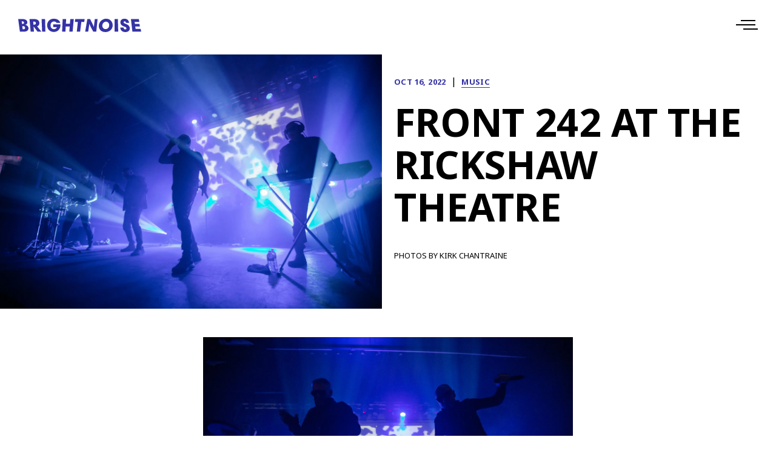

--- FILE ---
content_type: text/html
request_url: https://brightnoise.ca/2022/10/16/front-242-at-the-rickshaw-theatre/
body_size: 9138
content:
<!DOCTYPE html><html lang="en" data-astro-cid-sckkx6r4> <head><meta name="astro-view-transitions-enabled" content="true"><meta name="astro-view-transitions-fallback" content="animate"><script type="module" src="/_astro/ClientRouter.astro_astro_type_script_index_0_lang.D98dxaWf.js"></script><!-- Google tag (gtag.js) --><script async src="https://www.googletagmanager.com/gtag/js?id=G-MK1XL9S79L"></script><script>
      window.dataLayer = window.dataLayer || [];
      function gtag() {
        dataLayer.push(arguments);
      }
      gtag("js", new Date());

      gtag("config", "G-MK1XL9S79L");
    </script><meta charset="UTF-8"><meta name="viewport" content="width=device-width"><link rel="icon" type="image/png" href="/favicon.png"><meta name="generator" content="Astro v5.11.2"><title>Front 242 at the Rickshaw Theatre</title><meta name="description" content="Front 242 at the Rickshaw Theatre, Vancouver, Oct 15 2022. Kirk Chantraine photos."><meta property="og:title" content="Front 242 at the Rickshaw Theatre"><meta property="og:type" content="website"><meta property="og:url" content="https://brightnoise.ca/2022/10/16/front-242-at-the-rickshaw-theatre"><meta property="og:image" content="https://cdn.sanity.io/images/qj09a7d1/production/27d8a9c7509bcb48b58c08d0e7f44960d67106b3-2560x1707.jpg"><link rel="canonical" href="https://brightnoise.ca/2022/10/16/front-242-at-the-rickshaw-theatre"><!-- {noIndex && <meta name="robots" content="noindex" />} --><link rel="sitemap" href="/sitemap-index.xml"><link rel="stylesheet" href="/_astro/_slug_.B2M0fdqR.css">
<link rel="stylesheet" href="/_astro/_slug_.DO43wBam.css">
<style>a[data-astro-cid-b4l6tsed].arrow-link{display:inline-block;margin:20px 0 30px;position:relative;width:auto}a[data-astro-cid-b4l6tsed].arrow-link:hover:after{transform:translate(2px,-2px)}
</style></head> <body data-astro-cid-sckkx6r4> <header class="site-header" data-astro-cid-3ef6ksr2> <div class="col flex" data-astro-cid-3ef6ksr2> <div class="col col-2" data-astro-cid-3ef6ksr2> <a class="brand" href="/" data-astro-cid-3ef6ksr2> <svg width="220px" height="24px" viewBox="0 0 220 24" version="1.1" xmlns="http://www.w3.org/2000/svg" xmlns:xlink="http://www.w3.org/1999/xlink" data-astro-cid-tvrurpns> <g id="Page-1" stroke="none" stroke-width="1" fill="none" fill-rule="evenodd" data-astro-cid-tvrurpns> <g id="1-2-HOME-w-copy" transform="translate(-101.000000, -63.000000)" class="classic" data-astro-cid-tvrurpns> <g id="Group" transform="translate(101.000000, 63.000000)" data-astro-cid-tvrurpns> <path d="M3.06039035,23.0506762 L0,0.624768683 L7.33539217,0.624768683 C12.2372419,0.624768683 15.9861397,2.30177936 16.3817019,6.24768683 C16.6256319,8.68099644 14.8666484,10.4566548 12.5047506,10.9170107 C16.0277583,11.5088968 18.1272654,13.9093238 18.3752393,16.4412811 C18.7745739,20.5187189 15.5926627,23.0506762 10.9425301,23.0506762 L3.06039035,23.0506762 Z M12.3223646,15.9480427 C12.1489817,14.4025623 10.834496,13.21879 8.87628046,13.21879 L7.32321294,13.21879 L8.01625,18.8417082 L9.54872719,18.8417082 C11.4476663,18.8417082 12.5363264,17.8552313 12.3223646,15.9480427 Z M10.4437585,6.83957295 C10.3048443,5.62291815 9.37696994,4.73508897 7.44845945,4.73508897 L6.27757808,4.73508897 L6.82876545,9.20711744 L8.15795131,9.20711744 C10.1006076,9.20711744 10.6127082,8.31928826 10.4437585,6.83957295 Z M33.9140412,13.6791459 L41.3419281,23.0506762 L34.4821579,23.0506762 L28.1455453,14.5669751 L27.5397551,14.5669751 L28.1830421,23.0506762 L22.2796822,23.0506762 L20.2596546,0.624768683 L27.9774606,0.624768683 C35.0694985,0.624768683 37.6872915,3.58419929 37.8915886,7.62875445 C38.054362,10.8512456 36.2633767,12.8570819 33.9140412,13.6791459 Z M31.6509061,7.92469751 C31.5417671,6.24768683 30.4068555,5.19544484 28.5147983,5.19544484 L26.8291473,5.19544484 L27.2355651,10.5553025 L28.9342834,10.5553025 C30.5990273,10.5553025 31.762185,9.63459075 31.6509061,7.92469751 Z M42.7522013,23.0506762 L41.840375,0.624768683 L48.0632907,0.624768683 L48.6555612,23.0506762 L42.7522013,23.0506762 Z M62.5550046,10.2264769 L75.7132144,10.2264769 L75.6548987,11.7719573 C75.4663032,16.7701068 72.1761903,23.6754448 63.6473387,23.6754448 C56.7979134,23.6754448 51.8315777,18.6772954 51.7083761,12.0350178 C51.574806,4.83373665 56.742158,0 63.8443419,0 C69.4494968,0 73.7180215,2.56483986 75.1743962,7.26704626 L68.5668233,7.26704626 C67.6376129,5.68868327 65.9645397,4.9652669 64.002636,4.9652669 C60.9737319,4.9652669 57.8161342,7.13551601 57.8360073,11.9363701 C57.8538386,16.2439858 60.3634368,18.7101779 64.1291835,18.7101779 C66.7618737,18.7101779 68.6998575,16.9345196 69.1131777,14.9286833 L62.5224385,14.9286833 L62.5550046,10.2264769 Z M91.414481,23.0506762 L92.1089647,14.0079715 L84.9646677,14.0079715 L84.4227922,23.0506762 L78.5194323,23.0506762 L79.5437279,0.624768683 L85.7666436,0.624768683 L85.2661476,8.9769395 L92.4953502,8.9769395 L93.1368006,0.624768683 L99.3597163,0.624768683 L97.3178408,23.0506762 L91.414481,23.0506762 Z M104.796372,23.0506762 L106.694177,5.65580071 L101.436425,5.65580071 L101.924041,0.624768683 L118.819778,0.624768683 L118.13752,5.65580071 L112.879768,5.65580071 L110.732712,23.0506762 L104.796372,23.0506762 Z" id="BRIGHT-Copy-3" data-astro-cid-tvrurpns></path> <path d="M127.238419,9.37153025 L127.10234,9.37153025 C126.990796,10.3251246 126.767717,12.4624911 126.627507,13.3832028 L125.140287,23.1493238 L119.786477,23.1493238 L123.609831,0.72341637 L128.588356,0.72341637 L133.016903,9.66747331 C134.476325,12.4296085 134.777189,13.6133808 135.26715,14.6985053 L135.37115,14.6985053 C135.455939,13.7120285 135.598306,11.9692527 135.706031,11.0814235 L136.962827,0.72341637 L141.908381,0.72341637 L139.595575,23.1493238 L134.241765,23.1493238 L130.121736,15.553452 C128.201309,11.8377224 127.761133,10.4237722 127.238419,9.37153025 Z M150.390875,11.9363701 C150.132009,15.6849822 152.637759,18.5786477 156.221769,18.5786477 C159.840916,18.5786477 162.620242,15.6849822 162.715781,11.9363701 C162.809644,8.25352313 160.57184,5.29409253 156.917606,5.29409253 C153.498048,5.29409253 150.652012,8.15487544 150.390875,11.9363701 Z M144.142594,11.9363701 C144.724026,5.55715302 150.228681,0 157.199785,0 C164.598361,0 168.985181,5.72156584 168.964062,11.9363701 C168.941937,18.4471174 163.413401,23.8727402 156.006968,23.8727402 C147.026222,23.8727402 143.639086,17.4606406 144.142594,11.9363701 Z M172.450975,23.1493238 L172.258382,0.72341637 L178.160076,0.72341637 L178.839855,23.1493238 L172.450975,23.1493238 Z M198.210614,7.33281139 L192.705695,7.33281139 C192.573793,5.72156584 191.654014,4.70220641 190.215525,4.70220641 C189.211928,4.70220641 188.383887,5.32697509 188.460782,6.47786477 C188.555254,7.89181495 190.123225,8.51658363 192.422412,9.27288256 C197.057135,10.7854804 199.177443,13.448968 199.519053,16.7701068 C199.853898,20.0254804 197.745034,23.8727402 191.590897,23.8727402 C186.259697,23.8727402 182.692463,20.8475445 182.476648,15.9151601 L188.429858,15.9151601 C188.555009,17.8552313 189.414459,19.1705338 191.350964,19.1705338 C192.688913,19.1705338 193.610165,18.3813523 193.505182,17.0989324 C193.384048,15.6192171 192.246856,14.8629181 189.480382,13.975089 C184.487395,12.3638434 182.842769,9.5030605 182.709485,6.60939502 C182.515617,2.40042705 185.857721,0 189.935158,0 C194.538717,0 197.746024,2.76213523 198.210614,7.33281139 Z M215.664645,0.72341637 L216.511706,5.7544484 L208.15005,5.7544484 L208.63157,9.24 L216.792523,9.24 L217.579085,13.9422064 L209.281168,13.9422064 L209.858084,18.1182918 L218.944188,18.1182918 L219.797355,23.1493238 L204.164228,23.1493238 L201.553331,0.72341637 L215.664645,0.72341637 Z" id="NOISE-Copy-3" data-astro-cid-tvrurpns></path> </g> </g> </g> </svg>  </a> </div> <div class="col-10" data-astro-cid-3ef6ksr2> <button id="menu-toggle" class="menu-toggle" data-astro-cid-jyixok4n> <span class="bar bar-1" data-astro-cid-jyixok4n></span> <span class="bar bar-2" data-astro-cid-jyixok4n></span> <span class="bar bar-3" data-astro-cid-jyixok4n></span> </button>  </div> <nav class="nav-primary" data-astro-cid-ryu4re6c> <ul data-astro-cid-5wnzx3pc> <li class="cat-link" data-astro-cid-5wnzx3pc> <a href="/category/music" data-astro-cid-5wnzx3pc>Music</a> </li><li class="cat-link" data-astro-cid-5wnzx3pc> <a href="/category/arts-culture" data-astro-cid-5wnzx3pc>Arts and Culture</a> </li><li class="cat-link" data-astro-cid-5wnzx3pc> <a href="/category/events-activism" data-astro-cid-5wnzx3pc>Events and Activism</a> </li><li class="page-link first" data-astro-cid-5wnzx3pc> <a href="/about" data-astro-cid-5wnzx3pc>About</a> </li><li class="page-link" data-astro-cid-5wnzx3pc> <a href="/contact" data-astro-cid-5wnzx3pc>Contact</a> </li> </ul>  </nav>  </div> </header>  <main id="main" data-astro-cid-sckkx6r4>  <div class="page-header flex grid-gap" data-astro-cid-hf7fytjv> <div class="col col-6" data-astro-cid-hf7fytjv> <div class="post-image" data-astro-cid-bi2v2ucy> <!-- <picture>
    <source srcset={webpUrl} type="image/webp" />
    <img class="fade-me" src={url} alt={alt} />
  </picture> --> <picture data-astro-cid-bi2v2ucy> <source srcset="https://cdn.sanity.io/images/qj09a7d1/production/27d8a9c7509bcb48b58c08d0e7f44960d67106b3-2560x1707.jpg?fm=webp" type="image/webp" data-astro-cid-bi2v2ucy> <img class="fade-me gallery-image" src="https://cdn.sanity.io/images/qj09a7d1/production/27d8a9c7509bcb48b58c08d0e7f44960d67106b3-2560x1707.jpg" alt data-astro-cid-bi2v2ucy> </picture> </div>  </div> <div class="col col-6" data-astro-cid-hf7fytjv> <div class="post-header" data-astro-cid-yl355ysp> <p data-astro-cid-qtyrxm4s><span class="highlight" data-astro-cid-qtyrxm4s>Oct 16, 2022</span><span class="sep" data-astro-cid-qtyrxm4s>&ensp;|&ensp;</span><a href="/category/music" class="highlight" data-astro-cid-qtyrxm4s>Music</a></p> <h1 data-astro-cid-yl355ysp>Front 242 at the Rickshaw Theatre</h1> <p class="byline" data-astro-cid-yl355ysp>Photos by Kirk Chantraine</p> </div>  </div> </div> <div class="flex flex-justify-center" data-astro-cid-hf7fytjv> <div class="col col-6" data-astro-cid-hf7fytjv> <picture><source srcset="https://cdn.sanity.io/images/qj09a7d1/production/522aedb88a37d91a64d514d51b06b1033d9e035c-2560x1707.jpg?fm=webp" type="image/webp"><img class="responsive__img" src="https://cdn.sanity.io/images/qj09a7d1/production/522aedb88a37d91a64d514d51b06b1033d9e035c-2560x1707.jpg"></picture><h2>Photos – Front 242 at the Rickshaw Theatre, Vancouver, Oct 15 2022</h2><p>It was a full house at the Rickshaw Theatre on Saturday night as Front 242 performed a sold out show. Check out the photos below.</p> </div> <div class="col" data-astro-cid-hf7fytjv>  <div class="gallery col" data-astro-cid-ihllb3az> <picture data-astro-cid-wobkrsyw><source srcset="https://cdn.sanity.io/images/qj09a7d1/production/7a88be50a0e074648e34e067a0e77d90f874dde6-4000x2667.jpg?fm=webp" type="image/webp" data-astro-cid-wobkrsyw><img class="fade-me gallery-image" src="https://cdn.sanity.io/images/qj09a7d1/production/7a88be50a0e074648e34e067a0e77d90f874dde6-4000x2667.jpg" alt data-astro-cid-wobkrsyw></picture><picture data-astro-cid-wobkrsyw><source srcset="https://cdn.sanity.io/images/qj09a7d1/production/d82cfb6b5f9ca4bd575a7ad8510039c5e11c49ac-4000x2667.jpg?fm=webp" type="image/webp" data-astro-cid-wobkrsyw><img class="fade-me gallery-image" src="https://cdn.sanity.io/images/qj09a7d1/production/d82cfb6b5f9ca4bd575a7ad8510039c5e11c49ac-4000x2667.jpg" alt data-astro-cid-wobkrsyw></picture><picture data-astro-cid-wobkrsyw><source srcset="https://cdn.sanity.io/images/qj09a7d1/production/4280fbf6856d7750b06eb5998c0c4fc7f8689eb0-2667x4000.jpg?fm=webp" type="image/webp" data-astro-cid-wobkrsyw><img class="fade-me gallery-image" src="https://cdn.sanity.io/images/qj09a7d1/production/4280fbf6856d7750b06eb5998c0c4fc7f8689eb0-2667x4000.jpg" alt data-astro-cid-wobkrsyw></picture><picture data-astro-cid-wobkrsyw><source srcset="https://cdn.sanity.io/images/qj09a7d1/production/c16ac3a24796ab1100f863d6411eaf1bcf194cb8-4000x2667.jpg?fm=webp" type="image/webp" data-astro-cid-wobkrsyw><img class="fade-me gallery-image" src="https://cdn.sanity.io/images/qj09a7d1/production/c16ac3a24796ab1100f863d6411eaf1bcf194cb8-4000x2667.jpg" alt data-astro-cid-wobkrsyw></picture><picture data-astro-cid-wobkrsyw><source srcset="https://cdn.sanity.io/images/qj09a7d1/production/ad1e2cd3c6e1e0e1a07ea64f0740bab15810228c-4000x2667.jpg?fm=webp" type="image/webp" data-astro-cid-wobkrsyw><img class="fade-me gallery-image" src="https://cdn.sanity.io/images/qj09a7d1/production/ad1e2cd3c6e1e0e1a07ea64f0740bab15810228c-4000x2667.jpg" alt data-astro-cid-wobkrsyw></picture><picture data-astro-cid-wobkrsyw><source srcset="https://cdn.sanity.io/images/qj09a7d1/production/ace01b94108d0e85f6ad28ae2b396a9e18d777c7-4000x2667.jpg?fm=webp" type="image/webp" data-astro-cid-wobkrsyw><img class="fade-me gallery-image" src="https://cdn.sanity.io/images/qj09a7d1/production/ace01b94108d0e85f6ad28ae2b396a9e18d777c7-4000x2667.jpg" alt data-astro-cid-wobkrsyw></picture><picture data-astro-cid-wobkrsyw><source srcset="https://cdn.sanity.io/images/qj09a7d1/production/f3a05487a6eed6fbc499cb7bd6ec40b271c74894-2667x4000.jpg?fm=webp" type="image/webp" data-astro-cid-wobkrsyw><img class="fade-me gallery-image" src="https://cdn.sanity.io/images/qj09a7d1/production/f3a05487a6eed6fbc499cb7bd6ec40b271c74894-2667x4000.jpg" alt data-astro-cid-wobkrsyw></picture><picture data-astro-cid-wobkrsyw><source srcset="https://cdn.sanity.io/images/qj09a7d1/production/dfbf0ac76ed7e5484b372272909ea917bdcfefae-2667x4000.jpg?fm=webp" type="image/webp" data-astro-cid-wobkrsyw><img class="fade-me gallery-image" src="https://cdn.sanity.io/images/qj09a7d1/production/dfbf0ac76ed7e5484b372272909ea917bdcfefae-2667x4000.jpg" alt data-astro-cid-wobkrsyw></picture><picture data-astro-cid-wobkrsyw><source srcset="https://cdn.sanity.io/images/qj09a7d1/production/2f17dcddb0be754c9e0bb383eb09344c6d6f27c1-4000x2667.jpg?fm=webp" type="image/webp" data-astro-cid-wobkrsyw><img class="fade-me gallery-image" src="https://cdn.sanity.io/images/qj09a7d1/production/2f17dcddb0be754c9e0bb383eb09344c6d6f27c1-4000x2667.jpg" alt data-astro-cid-wobkrsyw></picture><picture data-astro-cid-wobkrsyw><source srcset="https://cdn.sanity.io/images/qj09a7d1/production/6684b133c60eb80bb998361c13b973e9fa3c1f0a-4000x2667.jpg?fm=webp" type="image/webp" data-astro-cid-wobkrsyw><img class="fade-me gallery-image" src="https://cdn.sanity.io/images/qj09a7d1/production/6684b133c60eb80bb998361c13b973e9fa3c1f0a-4000x2667.jpg" alt data-astro-cid-wobkrsyw></picture><picture data-astro-cid-wobkrsyw><source srcset="https://cdn.sanity.io/images/qj09a7d1/production/d42137595f605a2d5d2e6ce0a4bca02dadf0f184-2667x4000.jpg?fm=webp" type="image/webp" data-astro-cid-wobkrsyw><img class="fade-me gallery-image" src="https://cdn.sanity.io/images/qj09a7d1/production/d42137595f605a2d5d2e6ce0a4bca02dadf0f184-2667x4000.jpg" alt data-astro-cid-wobkrsyw></picture><picture data-astro-cid-wobkrsyw><source srcset="https://cdn.sanity.io/images/qj09a7d1/production/c7107152c9a95604d8af057dbac820b04e1739cc-4000x2667.jpg?fm=webp" type="image/webp" data-astro-cid-wobkrsyw><img class="fade-me gallery-image" src="https://cdn.sanity.io/images/qj09a7d1/production/c7107152c9a95604d8af057dbac820b04e1739cc-4000x2667.jpg" alt data-astro-cid-wobkrsyw></picture><picture data-astro-cid-wobkrsyw><source srcset="https://cdn.sanity.io/images/qj09a7d1/production/f62674b99bfb423cda09e1870ec3c962e0fa078b-2667x4000.jpg?fm=webp" type="image/webp" data-astro-cid-wobkrsyw><img class="fade-me gallery-image" src="https://cdn.sanity.io/images/qj09a7d1/production/f62674b99bfb423cda09e1870ec3c962e0fa078b-2667x4000.jpg" alt data-astro-cid-wobkrsyw></picture><picture data-astro-cid-wobkrsyw><source srcset="https://cdn.sanity.io/images/qj09a7d1/production/80b5c9eaccb18d30edd69ed8f84fb0cd34a6f285-4000x2667.jpg?fm=webp" type="image/webp" data-astro-cid-wobkrsyw><img class="fade-me gallery-image" src="https://cdn.sanity.io/images/qj09a7d1/production/80b5c9eaccb18d30edd69ed8f84fb0cd34a6f285-4000x2667.jpg" alt data-astro-cid-wobkrsyw></picture><picture data-astro-cid-wobkrsyw><source srcset="https://cdn.sanity.io/images/qj09a7d1/production/aee1270a5dd438a78ca3f764dc4860a801792256-4000x2667.jpg?fm=webp" type="image/webp" data-astro-cid-wobkrsyw><img class="fade-me gallery-image" src="https://cdn.sanity.io/images/qj09a7d1/production/aee1270a5dd438a78ca3f764dc4860a801792256-4000x2667.jpg" alt data-astro-cid-wobkrsyw></picture><picture data-astro-cid-wobkrsyw><source srcset="https://cdn.sanity.io/images/qj09a7d1/production/c4f20916226ba6408a6262a0b535bfddcc28a026-4000x2667.jpg?fm=webp" type="image/webp" data-astro-cid-wobkrsyw><img class="fade-me gallery-image" src="https://cdn.sanity.io/images/qj09a7d1/production/c4f20916226ba6408a6262a0b535bfddcc28a026-4000x2667.jpg" alt data-astro-cid-wobkrsyw></picture><picture data-astro-cid-wobkrsyw><source srcset="https://cdn.sanity.io/images/qj09a7d1/production/7eabe5167c64d4a5e1622fc9bc1ec537c0765a9e-4000x2667.jpg?fm=webp" type="image/webp" data-astro-cid-wobkrsyw><img class="fade-me gallery-image" src="https://cdn.sanity.io/images/qj09a7d1/production/7eabe5167c64d4a5e1622fc9bc1ec537c0765a9e-4000x2667.jpg" alt data-astro-cid-wobkrsyw></picture><picture data-astro-cid-wobkrsyw><source srcset="https://cdn.sanity.io/images/qj09a7d1/production/f92cbbe009952d8e5f659cce99eca83d610fb0b8-4000x2667.jpg?fm=webp" type="image/webp" data-astro-cid-wobkrsyw><img class="fade-me gallery-image" src="https://cdn.sanity.io/images/qj09a7d1/production/f92cbbe009952d8e5f659cce99eca83d610fb0b8-4000x2667.jpg" alt data-astro-cid-wobkrsyw></picture><picture data-astro-cid-wobkrsyw><source srcset="https://cdn.sanity.io/images/qj09a7d1/production/adfc07d8b52edad13513b2d87249c7c873c4a4a4-4000x2667.jpg?fm=webp" type="image/webp" data-astro-cid-wobkrsyw><img class="fade-me gallery-image" src="https://cdn.sanity.io/images/qj09a7d1/production/adfc07d8b52edad13513b2d87249c7c873c4a4a4-4000x2667.jpg" alt data-astro-cid-wobkrsyw></picture><picture data-astro-cid-wobkrsyw><source srcset="https://cdn.sanity.io/images/qj09a7d1/production/de9292fcce55cd9716cef54938c75226d55d8f55-2667x4000.jpg?fm=webp" type="image/webp" data-astro-cid-wobkrsyw><img class="fade-me gallery-image" src="https://cdn.sanity.io/images/qj09a7d1/production/de9292fcce55cd9716cef54938c75226d55d8f55-2667x4000.jpg" alt data-astro-cid-wobkrsyw></picture><picture data-astro-cid-wobkrsyw><source srcset="https://cdn.sanity.io/images/qj09a7d1/production/dc3708682cb1768314630d181e6a306380d4bb67-4000x2667.jpg?fm=webp" type="image/webp" data-astro-cid-wobkrsyw><img class="fade-me gallery-image" src="https://cdn.sanity.io/images/qj09a7d1/production/dc3708682cb1768314630d181e6a306380d4bb67-4000x2667.jpg" alt data-astro-cid-wobkrsyw></picture><picture data-astro-cid-wobkrsyw><source srcset="https://cdn.sanity.io/images/qj09a7d1/production/7eee61ea8d1f4b406b96f117f850e4cee6048b48-2667x4000.jpg?fm=webp" type="image/webp" data-astro-cid-wobkrsyw><img class="fade-me gallery-image" src="https://cdn.sanity.io/images/qj09a7d1/production/7eee61ea8d1f4b406b96f117f850e4cee6048b48-2667x4000.jpg" alt data-astro-cid-wobkrsyw></picture><picture data-astro-cid-wobkrsyw><source srcset="https://cdn.sanity.io/images/qj09a7d1/production/7241cc0df216b5e70a24547650fd4c2080e95c6b-4000x2667.jpg?fm=webp" type="image/webp" data-astro-cid-wobkrsyw><img class="fade-me gallery-image" src="https://cdn.sanity.io/images/qj09a7d1/production/7241cc0df216b5e70a24547650fd4c2080e95c6b-4000x2667.jpg" alt data-astro-cid-wobkrsyw></picture><picture data-astro-cid-wobkrsyw><source srcset="https://cdn.sanity.io/images/qj09a7d1/production/245b5a4764e9dc29d189c6384ef799c4a01dc4b5-2667x4000.jpg?fm=webp" type="image/webp" data-astro-cid-wobkrsyw><img class="fade-me gallery-image" src="https://cdn.sanity.io/images/qj09a7d1/production/245b5a4764e9dc29d189c6384ef799c4a01dc4b5-2667x4000.jpg" alt data-astro-cid-wobkrsyw></picture><picture data-astro-cid-wobkrsyw><source srcset="https://cdn.sanity.io/images/qj09a7d1/production/34bb25b90d8c9340cdd685a278c01ccc6fc08832-2667x4000.jpg?fm=webp" type="image/webp" data-astro-cid-wobkrsyw><img class="fade-me gallery-image" src="https://cdn.sanity.io/images/qj09a7d1/production/34bb25b90d8c9340cdd685a278c01ccc6fc08832-2667x4000.jpg" alt data-astro-cid-wobkrsyw></picture><picture data-astro-cid-wobkrsyw><source srcset="https://cdn.sanity.io/images/qj09a7d1/production/6007476471d74eb859a18a0f0d75778797af1c07-2667x4000.jpg?fm=webp" type="image/webp" data-astro-cid-wobkrsyw><img class="fade-me gallery-image" src="https://cdn.sanity.io/images/qj09a7d1/production/6007476471d74eb859a18a0f0d75778797af1c07-2667x4000.jpg" alt data-astro-cid-wobkrsyw></picture> </div> <style>astro-island,astro-slot,astro-static-slot{display:contents}</style><script>(()=>{var e=async t=>{await(await t())()};(self.Astro||(self.Astro={})).load=e;window.dispatchEvent(new Event("astro:load"));})();</script><script>(()=>{var A=Object.defineProperty;var g=(i,o,a)=>o in i?A(i,o,{enumerable:!0,configurable:!0,writable:!0,value:a}):i[o]=a;var d=(i,o,a)=>g(i,typeof o!="symbol"?o+"":o,a);{let i={0:t=>m(t),1:t=>a(t),2:t=>new RegExp(t),3:t=>new Date(t),4:t=>new Map(a(t)),5:t=>new Set(a(t)),6:t=>BigInt(t),7:t=>new URL(t),8:t=>new Uint8Array(t),9:t=>new Uint16Array(t),10:t=>new Uint32Array(t),11:t=>1/0*t},o=t=>{let[l,e]=t;return l in i?i[l](e):void 0},a=t=>t.map(o),m=t=>typeof t!="object"||t===null?t:Object.fromEntries(Object.entries(t).map(([l,e])=>[l,o(e)]));class y extends HTMLElement{constructor(){super(...arguments);d(this,"Component");d(this,"hydrator");d(this,"hydrate",async()=>{var b;if(!this.hydrator||!this.isConnected)return;let e=(b=this.parentElement)==null?void 0:b.closest("astro-island[ssr]");if(e){e.addEventListener("astro:hydrate",this.hydrate,{once:!0});return}let c=this.querySelectorAll("astro-slot"),n={},h=this.querySelectorAll("template[data-astro-template]");for(let r of h){let s=r.closest(this.tagName);s!=null&&s.isSameNode(this)&&(n[r.getAttribute("data-astro-template")||"default"]=r.innerHTML,r.remove())}for(let r of c){let s=r.closest(this.tagName);s!=null&&s.isSameNode(this)&&(n[r.getAttribute("name")||"default"]=r.innerHTML)}let p;try{p=this.hasAttribute("props")?m(JSON.parse(this.getAttribute("props"))):{}}catch(r){let s=this.getAttribute("component-url")||"<unknown>",v=this.getAttribute("component-export");throw v&&(s+=` (export ${v})`),console.error(`[hydrate] Error parsing props for component ${s}`,this.getAttribute("props"),r),r}let u;await this.hydrator(this)(this.Component,p,n,{client:this.getAttribute("client")}),this.removeAttribute("ssr"),this.dispatchEvent(new CustomEvent("astro:hydrate"))});d(this,"unmount",()=>{this.isConnected||this.dispatchEvent(new CustomEvent("astro:unmount"))})}disconnectedCallback(){document.removeEventListener("astro:after-swap",this.unmount),document.addEventListener("astro:after-swap",this.unmount,{once:!0})}connectedCallback(){if(!this.hasAttribute("await-children")||document.readyState==="interactive"||document.readyState==="complete")this.childrenConnectedCallback();else{let e=()=>{document.removeEventListener("DOMContentLoaded",e),c.disconnect(),this.childrenConnectedCallback()},c=new MutationObserver(()=>{var n;((n=this.lastChild)==null?void 0:n.nodeType)===Node.COMMENT_NODE&&this.lastChild.nodeValue==="astro:end"&&(this.lastChild.remove(),e())});c.observe(this,{childList:!0}),document.addEventListener("DOMContentLoaded",e)}}async childrenConnectedCallback(){let e=this.getAttribute("before-hydration-url");e&&await import(e),this.start()}async start(){let e=JSON.parse(this.getAttribute("opts")),c=this.getAttribute("client");if(Astro[c]===void 0){window.addEventListener(`astro:${c}`,()=>this.start(),{once:!0});return}try{await Astro[c](async()=>{let n=this.getAttribute("renderer-url"),[h,{default:p}]=await Promise.all([import(this.getAttribute("component-url")),n?import(n):()=>()=>{}]),u=this.getAttribute("component-export")||"default";if(!u.includes("."))this.Component=h[u];else{this.Component=h;for(let f of u.split("."))this.Component=this.Component[f]}return this.hydrator=p,this.hydrate},e,this)}catch(n){console.error(`[astro-island] Error hydrating ${this.getAttribute("component-url")}`,n)}}attributeChangedCallback(){this.hydrate()}}d(y,"observedAttributes",["props"]),customElements.get("astro-island")||customElements.define("astro-island",y)}})();</script><astro-island uid="Z8dw1O" prefix="s0" component-url="/_astro/Modal.DpdHGaIg.js" component-export="default" renderer-url="/_astro/client.D6_m5_Nr.js" props="{&quot;data-astro-cid-ihllb3az&quot;:[0,true]}" ssr client="load" opts="{&quot;name&quot;:&quot;Modal&quot;,&quot;value&quot;:true}" await-children><div data-astro-cid-ihllb3az="true" data-v-f5acdcee><!----></div><!--astro:end--></astro-island>  </div> <div class="col col-6" data-astro-cid-hf7fytjv> <div class="contributor-list" data-astro-cid-v4accc5v><h2 class="display-3" data-astro-cid-v4accc5v>Contributors</h2><div class="contributor" data-astro-cid-3jodisnq><div class="contributor" data-astro-cid-3jodisnq><picture data-astro-cid-hiw4yr4p> <source srcset="https://cdn.sanity.io/images/qj09a7d1/production/579e28b10a00276cf89b15f162d047b795619d93-1067x1600.jpg?fm=webp" type="image/webp" data-astro-cid-hiw4yr4p> <img class="responsive__img" src="https://cdn.sanity.io/images/qj09a7d1/production/579e28b10a00276cf89b15f162d047b795619d93-1067x1600.jpg" alt="Kirk Chantraine" data-astro-cid-hiw4yr4p> </picture> <a href="/contributor/kirk-chantraine" data-astro-cid-3jodisnq><h3 class="display-4" data-astro-cid-3jodisnq>Kirk Chantraine</h3></a><p data-astro-cid-3jodisnq>Kirk Chantraine is a Canadian photographer and software developer currently based in Vancouver, British Columbia. He graduated from Vancouver Film School for 3D Animation in 2004 and has been working in the Visual Effects industry ever since with companies such as Electronic Arts and Disney. Over the last few years Kirk has exhibited his photographic works in San Francisco and Vancouver. A music aficionado and vinyl junkie, Kirk shoots live music and performance at an inhuman pace across North America for Bright Noise , along with landscape and portraiture. If you&#39;re buying: gin-and-tonics. He is @kchantraine on socials.</p><p data-astro-cid-3jodisnq><a href="http://www.kirkchantraine.com" target="_blank" data-astro-cid-3jodisnq>
Website
</a></p></div></div></div> <div class="post-tags" data-astro-cid-lga65v7i><h2 class="display-4" data-astro-cid-lga65v7i>Tagged in</h2><ul class="tag-list" data-astro-cid-lga65v7i><li class="tag" data-astro-cid-lga65v7i><a href="/tag/concert" class="highlight" data-astro-cid-lga65v7i>Concert</a></li><li class="tag" data-astro-cid-lga65v7i><a href="/tag/front-242" class="highlight" data-astro-cid-lga65v7i>Front 242</a></li><li class="tag" data-astro-cid-lga65v7i><a href="/tag/photos" class="highlight" data-astro-cid-lga65v7i>Photos</a></li><li class="tag" data-astro-cid-lga65v7i><a href="/tag/rickshaw-theatre" class="highlight" data-astro-cid-lga65v7i>Rickshaw Theatre</a></li><li class="tag" data-astro-cid-lga65v7i><a href="/tag/vancouver" class="highlight" data-astro-cid-lga65v7i>Vancouver</a></li></ul></div> </div> <section class="col" data-astro-cid-bknnyp27> <div class="posts-nav flex flex-align-start flex-justify-end" data-astro-cid-bknnyp27> <p class="prev" data-astro-cid-bknnyp27>  <span class="byline" data-astro-cid-bknnyp27>Prev:</span> <br data-astro-cid-bknnyp27>  <a href="/0NaN/NaN/NaN/new-order-at-rogers-arena" data-astro-cid-bknnyp27>New Order at Rogers Arena</a> </p> <p class="next" data-astro-cid-bknnyp27> <span class="byline" data-astro-cid-bknnyp27>Next:</span><br data-astro-cid-bknnyp27> <a href="/0NaN/NaN/NaN/the-black-keys-at-rogers-arena" data-astro-cid-bknnyp27>The Black Keys at Rogers Arena</a> </p> </div> </section>  </div>  </main> <footer class="site-footer" data-astro-cid-sz7xmlte> <div class="flex flex-justify-start flex-align-start" data-astro-cid-sz7xmlte> <div class="col col-4" data-astro-cid-sz7xmlte> <a class="brand no-underline" href="/" data-astro-cid-sz7xmlte> <svg width="220px" height="24px" viewBox="0 0 220 24" version="1.1" xmlns="http://www.w3.org/2000/svg" xmlns:xlink="http://www.w3.org/1999/xlink" data-astro-cid-tvrurpns> <g id="Page-1" stroke="none" stroke-width="1" fill="none" fill-rule="evenodd" data-astro-cid-tvrurpns> <g id="1-2-HOME-w-copy" transform="translate(-101.000000, -63.000000)" class="reverse" data-astro-cid-tvrurpns> <g id="Group" transform="translate(101.000000, 63.000000)" data-astro-cid-tvrurpns> <path d="M3.06039035,23.0506762 L0,0.624768683 L7.33539217,0.624768683 C12.2372419,0.624768683 15.9861397,2.30177936 16.3817019,6.24768683 C16.6256319,8.68099644 14.8666484,10.4566548 12.5047506,10.9170107 C16.0277583,11.5088968 18.1272654,13.9093238 18.3752393,16.4412811 C18.7745739,20.5187189 15.5926627,23.0506762 10.9425301,23.0506762 L3.06039035,23.0506762 Z M12.3223646,15.9480427 C12.1489817,14.4025623 10.834496,13.21879 8.87628046,13.21879 L7.32321294,13.21879 L8.01625,18.8417082 L9.54872719,18.8417082 C11.4476663,18.8417082 12.5363264,17.8552313 12.3223646,15.9480427 Z M10.4437585,6.83957295 C10.3048443,5.62291815 9.37696994,4.73508897 7.44845945,4.73508897 L6.27757808,4.73508897 L6.82876545,9.20711744 L8.15795131,9.20711744 C10.1006076,9.20711744 10.6127082,8.31928826 10.4437585,6.83957295 Z M33.9140412,13.6791459 L41.3419281,23.0506762 L34.4821579,23.0506762 L28.1455453,14.5669751 L27.5397551,14.5669751 L28.1830421,23.0506762 L22.2796822,23.0506762 L20.2596546,0.624768683 L27.9774606,0.624768683 C35.0694985,0.624768683 37.6872915,3.58419929 37.8915886,7.62875445 C38.054362,10.8512456 36.2633767,12.8570819 33.9140412,13.6791459 Z M31.6509061,7.92469751 C31.5417671,6.24768683 30.4068555,5.19544484 28.5147983,5.19544484 L26.8291473,5.19544484 L27.2355651,10.5553025 L28.9342834,10.5553025 C30.5990273,10.5553025 31.762185,9.63459075 31.6509061,7.92469751 Z M42.7522013,23.0506762 L41.840375,0.624768683 L48.0632907,0.624768683 L48.6555612,23.0506762 L42.7522013,23.0506762 Z M62.5550046,10.2264769 L75.7132144,10.2264769 L75.6548987,11.7719573 C75.4663032,16.7701068 72.1761903,23.6754448 63.6473387,23.6754448 C56.7979134,23.6754448 51.8315777,18.6772954 51.7083761,12.0350178 C51.574806,4.83373665 56.742158,0 63.8443419,0 C69.4494968,0 73.7180215,2.56483986 75.1743962,7.26704626 L68.5668233,7.26704626 C67.6376129,5.68868327 65.9645397,4.9652669 64.002636,4.9652669 C60.9737319,4.9652669 57.8161342,7.13551601 57.8360073,11.9363701 C57.8538386,16.2439858 60.3634368,18.7101779 64.1291835,18.7101779 C66.7618737,18.7101779 68.6998575,16.9345196 69.1131777,14.9286833 L62.5224385,14.9286833 L62.5550046,10.2264769 Z M91.414481,23.0506762 L92.1089647,14.0079715 L84.9646677,14.0079715 L84.4227922,23.0506762 L78.5194323,23.0506762 L79.5437279,0.624768683 L85.7666436,0.624768683 L85.2661476,8.9769395 L92.4953502,8.9769395 L93.1368006,0.624768683 L99.3597163,0.624768683 L97.3178408,23.0506762 L91.414481,23.0506762 Z M104.796372,23.0506762 L106.694177,5.65580071 L101.436425,5.65580071 L101.924041,0.624768683 L118.819778,0.624768683 L118.13752,5.65580071 L112.879768,5.65580071 L110.732712,23.0506762 L104.796372,23.0506762 Z" id="BRIGHT-Copy-3" data-astro-cid-tvrurpns></path> <path d="M127.238419,9.37153025 L127.10234,9.37153025 C126.990796,10.3251246 126.767717,12.4624911 126.627507,13.3832028 L125.140287,23.1493238 L119.786477,23.1493238 L123.609831,0.72341637 L128.588356,0.72341637 L133.016903,9.66747331 C134.476325,12.4296085 134.777189,13.6133808 135.26715,14.6985053 L135.37115,14.6985053 C135.455939,13.7120285 135.598306,11.9692527 135.706031,11.0814235 L136.962827,0.72341637 L141.908381,0.72341637 L139.595575,23.1493238 L134.241765,23.1493238 L130.121736,15.553452 C128.201309,11.8377224 127.761133,10.4237722 127.238419,9.37153025 Z M150.390875,11.9363701 C150.132009,15.6849822 152.637759,18.5786477 156.221769,18.5786477 C159.840916,18.5786477 162.620242,15.6849822 162.715781,11.9363701 C162.809644,8.25352313 160.57184,5.29409253 156.917606,5.29409253 C153.498048,5.29409253 150.652012,8.15487544 150.390875,11.9363701 Z M144.142594,11.9363701 C144.724026,5.55715302 150.228681,0 157.199785,0 C164.598361,0 168.985181,5.72156584 168.964062,11.9363701 C168.941937,18.4471174 163.413401,23.8727402 156.006968,23.8727402 C147.026222,23.8727402 143.639086,17.4606406 144.142594,11.9363701 Z M172.450975,23.1493238 L172.258382,0.72341637 L178.160076,0.72341637 L178.839855,23.1493238 L172.450975,23.1493238 Z M198.210614,7.33281139 L192.705695,7.33281139 C192.573793,5.72156584 191.654014,4.70220641 190.215525,4.70220641 C189.211928,4.70220641 188.383887,5.32697509 188.460782,6.47786477 C188.555254,7.89181495 190.123225,8.51658363 192.422412,9.27288256 C197.057135,10.7854804 199.177443,13.448968 199.519053,16.7701068 C199.853898,20.0254804 197.745034,23.8727402 191.590897,23.8727402 C186.259697,23.8727402 182.692463,20.8475445 182.476648,15.9151601 L188.429858,15.9151601 C188.555009,17.8552313 189.414459,19.1705338 191.350964,19.1705338 C192.688913,19.1705338 193.610165,18.3813523 193.505182,17.0989324 C193.384048,15.6192171 192.246856,14.8629181 189.480382,13.975089 C184.487395,12.3638434 182.842769,9.5030605 182.709485,6.60939502 C182.515617,2.40042705 185.857721,0 189.935158,0 C194.538717,0 197.746024,2.76213523 198.210614,7.33281139 Z M215.664645,0.72341637 L216.511706,5.7544484 L208.15005,5.7544484 L208.63157,9.24 L216.792523,9.24 L217.579085,13.9422064 L209.281168,13.9422064 L209.858084,18.1182918 L218.944188,18.1182918 L219.797355,23.1493238 L204.164228,23.1493238 L201.553331,0.72341637 L215.664645,0.72341637 Z" id="NOISE-Copy-3" data-astro-cid-tvrurpns></path> </g> </g> </g> </svg>  </a> </div> <div class="col col-md-6 col-3" data-astro-cid-pnzrfqi7> <ul data-astro-cid-pnzrfqi7> <li data-astro-cid-pnzrfqi7> Kirk Chantraine <span class="byline" data-astro-cid-pnzrfqi7>Publisher + Photographer</span> </li><li data-astro-cid-pnzrfqi7> Julie Rankin <span class="byline" data-astro-cid-pnzrfqi7>Editor + Website Director</span> </li> </ul> </div>  <div class="col col-md-6 col-3" data-astro-cid-sz7xmlte> <ul data-astro-cid-5wnzx3pc> <li class="cat-link" data-astro-cid-5wnzx3pc> <a href="/category/music" data-astro-cid-5wnzx3pc>Music</a> </li><li class="cat-link" data-astro-cid-5wnzx3pc> <a href="/category/arts-culture" data-astro-cid-5wnzx3pc>Arts and Culture</a> </li><li class="cat-link" data-astro-cid-5wnzx3pc> <a href="/category/events-activism" data-astro-cid-5wnzx3pc>Events and Activism</a> </li><li class="page-link first" data-astro-cid-5wnzx3pc> <a href="/about" data-astro-cid-5wnzx3pc>About</a> </li><li class="page-link" data-astro-cid-5wnzx3pc> <a href="/contact" data-astro-cid-5wnzx3pc>Contact</a> </li> </ul>  </div> <div class="social-links col col-2 flex flex-justify-start" data-astro-cid-zamss57n> <a href="https://www.facebook.com/brightnoiseca" target="_blank" data-astro-cid-zamss57n><span class="screen-reader-text" data-astro-cid-zamss57n>Facebook</span> <svg width="11px" height="20px" viewBox="0 0 11 20" version="1.1" xmlns="http://www.w3.org/2000/svg" xmlns:xlink="http://www.w3.org/1999/xlink" data-astro-cid-zamss57n> <g id="Symbols" stroke="none" stroke-width="1" fill-rule="evenodd" data-astro-cid-zamss57n> <g class="social-icon" transform="translate(-1206.000000, -99.000000)" fill-rule="nonzero" data-astro-cid-zamss57n> <g id="Group-5" data-astro-cid-zamss57n> <g id="facebook-f-brands" transform="translate(1206.000000, 99.000000)" data-astro-cid-zamss57n> <path d="M10.0445312,11.25 L10.6,7.63046875 L7.12695312,7.63046875 L7.12695312,5.28164063 C7.12695312,4.29140625 7.61210937,3.32617188 9.16757812,3.32617188 L10.7464844,3.32617188 L10.7464844,0.24453125 C10.7464844,0.24453125 9.31367188,0 7.94375,0 C5.08359375,0 3.2140625,1.73359375 3.2140625,4.871875 L3.2140625,7.63046875 L0.034765625,7.63046875 L0.034765625,11.25 L3.2140625,11.25 L3.2140625,20 L7.12695312,20 L7.12695312,11.25 L10.0445312,11.25 Z" id="Shape" data-astro-cid-zamss57n></path> </g> </g> </g> </g> </svg> </a> <a href="https://www.instagram.com/brightnoiseca/" target="_blank" data-astro-cid-zamss57n><span class="screen-reader-text" data-astro-cid-zamss57n>Instagram</span> <svg width="20px" height="20px" viewBox="0 0 20 20" version="1.1" xmlns="http://www.w3.org/2000/svg" xmlns:xlink="http://www.w3.org/1999/xlink" data-astro-cid-zamss57n> <g id="Symbols" stroke="none" stroke-width="1" fill-rule="evenodd" data-astro-cid-zamss57n> <g class="social-icon" transform="translate(-1233.000000, -99.000000)" fill-rule="nonzero" data-astro-cid-zamss57n> <g id="Group-5" data-astro-cid-zamss57n> <g id="instagram-brands" transform="translate(1233.000000, 99.000000)" data-astro-cid-zamss57n> <path d="M10.0044444,4.89977728 C7.17777778,4.89977728 4.89777778,7.18485523 4.89777778,10.0178174 C4.89777778,12.8507795 7.17777778,15.1358575 10.0044444,15.1358575 C12.8311111,15.1358575 15.1111111,12.8507795 15.1111111,10.0178174 C15.1111111,7.18485523 12.8311111,4.89977728 10.0044444,4.89977728 Z M10.0044444,13.3452116 C8.17777778,13.3452116 6.68444444,11.8530067 6.68444444,10.0178174 C6.68444444,8.18262806 8.17333333,6.69042316 10.0044444,6.69042316 C11.8355556,6.69042316 13.3244444,8.18262806 13.3244444,10.0178174 C13.3244444,11.8530067 11.8311111,13.3452116 10.0044444,13.3452116 Z M16.5111111,4.69042316 C16.5111111,5.35412027 15.9777778,5.88418708 15.32,5.88418708 C14.6577778,5.88418708 14.1288889,5.34966592 14.1288889,4.69042316 C14.1288889,4.0311804 14.6622222,3.49665924 15.32,3.49665924 C15.9777778,3.49665924 16.5111111,4.0311804 16.5111111,4.69042316 Z M19.8933333,5.90200445 C19.8177778,4.30289532 19.4533333,2.88641425 18.2844444,1.71937639 C17.12,0.55233853 15.7066667,0.187082405 14.1111111,0.106904232 C12.4666667,0.013363029 7.53777778,0.013363029 5.89333333,0.106904232 C4.30222222,0.182628062 2.88888889,0.547884187 1.72,1.71492205 C0.551111111,2.88195991 0.191111111,4.29844098 0.111111111,5.89755011 C0.0177777778,7.54565702 0.0177777778,12.4855234 0.111111111,14.1336303 C0.186666667,15.7327394 0.551111111,17.1492205 1.72,18.3162584 C2.88888889,19.4832962 4.29777778,19.8485523 5.89333333,19.9287305 C7.53777778,20.0222717 12.4666667,20.0222717 14.1111111,19.9287305 C15.7066667,19.8530067 17.12,19.4877506 18.2844444,18.3162584 C19.4488889,17.1492205 19.8133333,15.7327394 19.8933333,14.1336303 C19.9866667,12.4855234 19.9866667,7.55011136 19.8933333,5.90200445 Z M17.7688889,15.9020045 C17.4222222,16.7750557 16.7511111,17.4476615 15.8755556,17.7995546 C14.5644444,18.3207127 11.4533333,18.2004454 10.0044444,18.2004454 C8.55555556,18.2004454 5.44,18.3162584 4.13333333,17.7995546 C3.26222222,17.4521158 2.59111111,16.77951 2.24,15.9020045 C1.72,14.5879733 1.84,11.4699332 1.84,10.0178174 C1.84,8.56570156 1.72444444,5.44320713 2.24,4.13363029 C2.58666667,3.26057906 3.25777778,2.58797327 4.13333333,2.23608018 C5.44444444,1.71492205 8.55555556,1.83518931 10.0044444,1.83518931 C11.4533333,1.83518931 14.5688889,1.71937639 15.8755556,2.23608018 C16.7466667,2.58351893 17.4177778,3.25612472 17.7688889,4.13363029 C18.2888889,5.44766147 18.1688889,8.56570156 18.1688889,10.0178174 C18.1688889,11.4699332 18.2888889,14.5924276 17.7688889,15.9020045 Z" id="Shape" data-astro-cid-zamss57n></path> </g> </g> </g> </g> </svg> </a> <a href="https://www.linkedin.com/company/bright-noise/" target="_blank" data-astro-cid-zamss57n><span class="screen-reader-text" data-astro-cid-zamss57n>LinkedIn</span> <svg width="25" height="24" viewBox="0 0 25 24" fill="none" xmlns="http://www.w3.org/2000/svg" data-astro-cid-zamss57n> <path class="social-icon" d="M20.6225 1.92017H5.26255C3.93775 1.92017 2.86255 2.99537 2.86255 4.32017V19.6802C2.86255 21.005 3.93775 22.0802 5.26255 22.0802H20.6225C21.9473 22.0802 23.0225 21.005 23.0225 19.6802V4.32017C23.0225 2.99537 21.9473 1.92017 20.6225 1.92017ZM9.10255 9.60017V18.7202H6.22255V9.60017H9.10255ZM6.22255 6.94577C6.22255 6.27377 6.79855 5.76017 7.66255 5.76017C8.52655 5.76017 9.06895 6.27377 9.10255 6.94577C9.10255 7.61777 8.56495 8.16017 7.66255 8.16017C6.79855 8.16017 6.22255 7.61777 6.22255 6.94577ZM19.6625 18.7202H16.7825C16.7825 18.7202 16.7825 14.2754 16.7825 13.9202C16.7825 12.9602 16.3025 12.0002 15.1025 11.981H15.0641C13.9025 11.981 13.4225 12.9698 13.4225 13.9202C13.4225 14.357 13.4225 18.7202 13.4225 18.7202H10.5425V9.60017H13.4225V10.829C13.4225 10.829 14.3489 9.60017 16.2113 9.60017C18.1169 9.60017 19.6625 10.9106 19.6625 13.565V18.7202Z" data-astro-cid-zamss57n></path> </svg> </a> </div>  </div> <div class="footer-secondary col flex flex-align-start flex-justify-start" data-astro-cid-sz7xmlte> <div class="col col-5" data-astro-cid-sz7xmlte> <p class="byline" data-astro-cid-sz7xmlte>
&copy; <span id="footer-year" data-astro-cid-sz7xmlte>2026</span> Bright Noise </p> </div> </div> </footer>   <script type="module">document.addEventListener("astro:page-load",()=>{let e=document.querySelector(".menu-toggle"),o=document.querySelector(".nav-primary");document.getElementsByTagName("body");let t=document.querySelector(".site-header");function n(){o.classList.toggle("toggled"),document.body.classList.toggle("nav-toggled"),e.classList.toggle("close")}e.onclick=function(){n()},window.onscroll=function(){c()};function c(){document.body.scrollTop>0||document.documentElement.scrollTop>0?t.classList.add("sticky"):t.classList.remove("sticky")}});</script></body></html> 

--- FILE ---
content_type: text/css; charset=UTF-8
request_url: https://brightnoise.ca/_astro/_slug_.B2M0fdqR.css
body_size: 858
content:
.sep[data-astro-cid-qtyrxm4s]{color:var(--color-accent)}.post-header[data-astro-cid-yl355ysp]{max-width:100%;margin:0;padding:20px 0}@media (min-width: 1024px){.post-header[data-astro-cid-yl355ysp]{padding:40px 0}}img[data-astro-cid-hiw4yr4p]{width:200px;height:250px;object-fit:cover;float:left;padding-right:20px;padding-bottom:10px}.contributor[data-astro-cid-3jodisnq]{overflow:auto;margin-bottom:20px;line-height:22px;font-size:14px}.contributor-list[data-astro-cid-v4accc5v]{padding-top:60px;max-width:720px;margin:0}.post-tags[data-astro-cid-lga65v7i]{max-width:720px;margin:0 0 60px}.tag-list[data-astro-cid-lga65v7i]{display:flex;flex-wrap:wrap;list-style-type:none;margin:0;padding:0}.tag-list[data-astro-cid-lga65v7i] span[data-astro-cid-lga65v7i]{font-size:14px;line-height:22px}.tag[data-astro-cid-lga65v7i]{padding-right:10px;font-size:12px}.post-image[data-astro-cid-bi2v2ucy]{padding-top:60px}img[data-astro-cid-bi2v2ucy]{aspect-ratio:3 / 2;width:calc(100% + 60px);max-width:calc(100% + 60px);margin-left:-30px;object-fit:cover}figure[data-astro-cid-bi2v2ucy]{margin:0}@media (min-width: 1024px){img[data-astro-cid-bi2v2ucy]{aspect-ratio:3 / 2;width:calc(100% + 30px);max-width:calc(100% + 30px);margin-left:-30px}}.posts-nav[data-astro-cid-bknnyp27].flex{border-top:solid 1px var(--color-black);margin-top:40px;padding-bottom:20px;padding-top:10px}a[data-astro-cid-bknnyp27]{border-bottom:solid 1px var(--color-purple);color:var(--color-purple);text-decoration:none;transition:all .3s ease-out;font-weight:500}a[data-astro-cid-bknnyp27]:hover{border-bottom:1px solid transparent}.posts-nav[data-astro-cid-bknnyp27] .next[data-astro-cid-bknnyp27]{box-sizing:border-box;text-align:right;width:50%;padding-left:10px}.posts-nav[data-astro-cid-bknnyp27] .prev[data-astro-cid-bknnyp27]{box-sizing:border-box;width:50%;padding-right:10px}img[data-astro-cid-wobkrsyw]{width:100%;height:auto;margin-bottom:12px;cursor:pointer}figure[data-astro-cid-wobkrsyw]{margin:0;position:relative}figcaption[data-astro-cid-wobkrsyw]{position:absolute;bottom:18px;background:var(--color-purple);color:var(--color-white);padding:4px 8px;max-width:100%}.modal[data-v-f5acdcee]{background-color:#000c;position:fixed;inset:0;width:100%;height:100vh;z-index:11;display:flex;align-items:center;justify-content:center;transition:var(--transition-long)}.hide[data-v-f5acdcee]{opacity:0;visibility:hidden}.modal-inner[data-v-f5acdcee]{padding:50px;max-height:100vh;display:flex;align-items:center}.modal-image[data-v-f5acdcee]{max-width:100%;width:auto;height:auto;max-height:calc(100vh - 200px);object-fit:contain;margin:0 auto}figure[data-v-f5acdcee]{width:auto!important;margin:0;min-width:0;display:flex;justify-content:center;flex-direction:column}figcaption[data-v-f5acdcee]{width:auto;max-width:100%;color:var(--color-white);text-align:center;margin:0;border-bottom:0;padding:16px 0;text-align:left}.close[data-v-f5acdcee]{position:absolute;top:40px;right:80px;padding:0;background-color:transparent;border:0}.close[data-v-f5acdcee]:after{content:url(/icon-close.svg)}.btn[data-v-f5acdcee]{position:absolute;top:50%;transform:translateY(-50%);color:var(--color-white);transition:var(--transition);padding:0;background-color:transparent;border:0}.prev[data-v-f5acdcee]{left:80px;padding:0;background-color:transparent;border:0}.prev[data-v-f5acdcee]:hover{background-color:transparent;color:var(--color-orange)}.next[data-v-f5acdcee]{right:80px;padding:0;background-color:transparent;border:0}.next[data-v-f5acdcee]:hover{background-color:transparent;color:var(--color-orange)}@media (max-width: 1439px){.close[data-v-f5acdcee]{right:30px;top:30px}.prev[data-v-f5acdcee]{left:30px}.next[data-v-f5acdcee]{right:30px}}@media (max-width: 1023px){.modal-inner[data-v-f5acdcee]{padding:100px 30px}.btn[data-v-f5acdcee]{top:auto;bottom:40px}.prev[data-v-f5acdcee]{left:30px}.next[data-v-f5acdcee]{right:30px}figcaption[data-v-f5acdcee]{max-width:100%}}.gallery[data-astro-cid-ihllb3az]{column-count:1;column-gap:20px}@media (min-width: 40.0625rem){.gallery[data-astro-cid-ihllb3az]{column-count:2;column-gap:20px}}@media (min-width: 64rem){.gallery[data-astro-cid-ihllb3az]{column-count:3;column-gap:20px}}.post-feature[data-astro-cid-hf7fytjv]{background-color:#0006;display:flex;align-items:flex-end;justify-content:flex-end;box-sizing:border-box;height:100vh;width:calc(100% + 60px);max-width:calc(100% + 60px);margin:-30px -30px 40px;overflow:hidden;position:relative;color:#fff;padding:100px}.gallery-title[data-astro-cid-hf7fytjv]{margin-bottom:40px;margin-top:60px;max-width:640px}.highlight[data-astro-cid-hf7fytjv]{line-height:26px}@media (min-width: 1024px){.page-header[data-astro-cid-hf7fytjv]{margin-bottom:40px}}


--- FILE ---
content_type: text/css; charset=UTF-8
request_url: https://brightnoise.ca/_astro/_slug_.DO43wBam.css
body_size: 2354
content:
@import"https://fonts.googleapis.com/css2?family=Anton&family=Mukta:wght@200;300;400;500;600;700;800&family=Noto+Sans:wght@100;300;400;500;700;900&family=Roboto:ital,wght@0,300;0,400;1,300&display=swap";:root{--color-purple: #3533a5;--color-black: #000;--color-white: #fff;--color-orange: #ff5757;--color-green: #72c61d;--bp-max-mobile: 27.5rem ;--bp-min-tablet: 27.5625rem ;--bp-max-tablet: 52.125rem ;--bp-min-desktop: 64rem ;--bp-min-xlarge: 100rem ;--size-display-0: 4rem ;--size-display-1: 3.625rem ;--size-display-2: 2rem ;--size-display-3: 1.5rem ;--size-display-4: 1.25rem ;--size-body: 1rem;--padding-mobile: 1.875rem ;--padding-tablet: 3.75rem ;--padding-desktop: 5rem ;--margin-mobile: 3.75rem ;--margin-desktop: 6.25rem ;--easing: cubic-bezier(.34, .01, .45, 1.02);--transition: all .2s var(--easing);--transition-long: all .4s var(--easing);--transition-extra-long: all .6s var(--easing);--transition-fade: opacity 1s var(--easing)}html{background-color:#fff;scroll-behavior:smooth}.no-scroll{overflow:hidden;position:relative;height:100%}body{box-sizing:border-box;font-family:Noto Sans,sans-serif;font-size:1rem;font-weight:400;letter-spacing:.1px;line-height:26px;margin:0 auto;overflow-x:hidden;width:100%}img{max-width:100%;width:100%}figure{margin:40px 0;width:100%}figcaption{border-bottom:1px solid #f0f0f0;font-style:normal;font-size:14px;line-height:120%;padding:.5rem 0;width:80%}h1,.display-1{font-size:64px;font-weight:700;letter-spacing:-.4px;line-height:70px;margin-top:20px;margin-bottom:35px;text-transform:uppercase}@media (max-width: 1024px){h1,.display-1{font-size:44px;font-weight:700;letter-spacing:-.4px;line-height:50px}}h2,.display-2{font-size:28px;font-weight:700;letter-spacing:-.4px;line-height:34px;margin-bottom:30px;margin-top:40px;text-transform:uppercase}h3,.display-3{font-size:22px;font-weight:700;letter-spacing:0;line-height:26px;text-transform:uppercase}h4,.display-4{font-size:18px;letter-spacing:.02px;line-height:22px;text-transform:uppercase;margin-bottom:10px}.highlight{color:var(--color-purple);font-size:13px;font-weight:700;letter-spacing:.4px;line-height:20px;text-transform:uppercase}.byline{font-size:13px;letter-spacing:.02px;line-height:20px;text-transform:uppercase;margin-bottom:10px}blockquote{color:var(--color-purple);font-size:32px;font-size:2rem;font-weight:700;letter-spacing:0;line-height:32px;margin:80px 0 80px -100px;padding-right:80px;text-transform:uppercase;position:relative}blockquote:before{content:"“";left:-40px;top:0;position:absolute;font-size:60px}@media (max-width: 1023px){blockquote{margin:60px 0 60px 20px;padding-right:0}}a{border-bottom:solid 1px var(--color-purple);color:var(--color-purple);text-decoration:none;transition:all .3s ease-out}a:hover{border-bottom:1px solid transparent}a:hover img{filter:saturate(1.2)}.flex{display:flex;justify-content:space-between;align-items:center;flex-wrap:wrap}.flex-align-bottom{align-items:flex-end}.flex-align-start{align-items:flex-start}.flex-align-stretch{align-items:stretch}.flex-justify-center{justify-content:center}.flex-justify-start{justify-content:flex-start}.flex-justify-end{justify-content:flex-end}.grid-gap{grid-gap:20px}.col{width:100%}.col-sm-2{width:16.666%}.col-sm-3{width:25%}.grid-gap .col-sm-3{width:calc(25% - 20px)}.col-sm-4{width:33.333%}.grid-gap .col-sm-4{width:calc(33.333% - 20px)}.col-sm-6{width:50%}.grid-gap .col-sm-6{width:calc(50% - 10px)}.col-sm-7{width:58.333%}.grid-gap .col-sm-7{width:calc(58.333% - 20px)}.col-sm-9{width:75%}.grid-gap .col-sm-9{width:calc(75% - 20px)}.col-sm-10{width:83.333%}@media (min-width: 40.0625rem){.col-md-2{width:16.666%}.col-md-3{width:25%}.grid-gap .col-md-3{width:calc(25% - 15px)}.col-md-4{width:33.333%}.grid-gap .col-md-4{width:calc(33.333% - 20px)}.col-md-5{width:41.667%}.col-md-6{width:50%}.grid-gap .col-md-6{width:calc(50% - 10px)}.col-md-7{width:58.333%}.col-md-8{width:66.667%}.grid-gap .col-md-8{width:calc(66.667% - 10px)}.col-md-9{width:75%}.col-md-10{width:83.333%}}@media (min-width: 64rem){.block,.container{padding:0 var(--padding-desktop);margin:100px auto}.col-2{width:16.666%}.col-3{width:25%}.grid-gap .col-3{width:calc(25% - 15px)}.col-4{width:33.333%}.grid-gap .col-4{width:calc(33.333% - 13.5px)}.col-5{width:41.667%}.col-6{width:50%}.grid-gap .col-6{width:calc(50% - 10px)}.col-7{width:58.333%}.col-8{width:66.667%}.grid-gap .col-8{width:calc(66.667% - 20px)}.col-9{width:75%}.col-10{width:83.333%}.offset-1-left{margin-left:8.333%}}@media (min-width: 80rem){.col-lg-3{width:25%}.grid-gap .col-lg-3{width:calc(25% - 20px)}.col-lg-4{width:33.333%}.grid-gap .col-lg-4{width:calc(33.333% - 14px)}.col-lg-6{width:50%}.grid-gap .col-lg-6{width:calc(50% - 40px)}}.screen-reader-text{border:0;clip:rect(1px,1px,1px,1px);clip-path:inset(50%);height:1px;margin:-1px;overflow:hidden;padding:0;position:absolute!important;width:1px;word-wrap:normal!important}.screen-reader-text:focus{background-color:var(--color-bg);border-radius:0;box-shadow:0 0 2px 2px #0009;clip:auto!important;clip-path:none;color:var(--color-reverse);display:block;font-size:.875rem;font-weight:600;height:auto;left:5px;line-height:normal;padding:12px 24px;text-decoration:none;top:5px;width:auto;z-index:100000}.nav-primary li.cat-link a{display:inline-block;font-size:28px;font-size:1.75rem;font-weight:700;letter-spacing:-.4px;line-height:34px;margin-bottom:15px;text-transform:uppercase}.nav-primary li.cat-link a:before{content:"";width:calc(100% + 5px);height:0;background:var(--color-orange);position:absolute;bottom:2px;left:-5px;opacity:0;transform:skew(-30deg);transform-origin:bottom;transition:all .2s ease-out;z-index:-1}.nav-primary li.cat-link a:hover:before{height:12px;opacity:1}.nav-primary li.first{margin-top:40px}.sticky .classic,.brand .reverse{fill:#fff;transition:var(--transition)}.brand .classic{fill:var(--color-purple);transition:var(--transition)}.sticky .brand .classic{fill:#fff}svg:hover .reverse,svg:hover .classic,.sticky svg:hover .classic,.sticky svg:hover .reverse{fill:var(--color-orange)}.menu-toggle.reverse .bar{background:var(--color-white)}.menu-toggle .bar{background:var(--color-black)}.sticky .menu-toggle .bar{background:var(--color-white)}.fade-enter-active,.fade-leave-active{transition:opacity .4s ease}.fade-enter-from,.fade-leave-to{opacity:0}button,input[type=button],input[type=reset],input[type=submit],.btn{all:unset;-webkit-appearance:none;appearance:none;background-color:var(--color-purple);border:solid 2px var(--color-purple);border-radius:0;color:var(--color-white);cursor:pointer;display:inline-block;padding:4px 15px;text-align:center;text-transform:uppercase;transition:var(--transition);font-size:13px;font-weight:700;letter-spacing:.4px;line-height:20px}button:hover,input[type=button]:hover,input[type=reset]:hover,input[type=submit]:hover,.btn:hover{background-color:var(--color-orange);border-color:var(--color-orange)}button:focus{outline:thin dotted var(--color-green);outline-offset:2px}button:focus:not(:focus-visible){outline:none}button:focus-visible{outline:thin dotted var(--color-green);outline-offset:2px}.loadmore{border-bottom:solid 1px var(--color-purple);margin:100px auto;padding-bottom:20px}.load-more-btn{position:relative}.load-more-btn:hover:after{transform:translate(2px,2px)}svg[data-astro-cid-tvrurpns]{max-width:100%}.menu-toggle[data-astro-cid-jyixok4n]{border:none;background:transparent;color:var(--color-black);padding:10px;cursor:pointer;position:absolute;top:18px;right:20px;z-index:4}@media (min-width: 641px){.menu-toggle[data-astro-cid-jyixok4n]{padding:10px 0 10px 10px;right:30px}}.bar[data-astro-cid-jyixok4n]{display:block;height:2px;width:24px;margin-top:5px;transition:all .2s ease-out}.bar-1[data-astro-cid-jyixok4n]{width:24px}.bar-2[data-astro-cid-jyixok4n]{width:32px;margin-left:-8px}.bar-3[data-astro-cid-jyixok4n]{margin-left:4px}.close[data-astro-cid-jyixok4n] .bar[data-astro-cid-jyixok4n]{background:var(--color-white)}.close[data-astro-cid-jyixok4n] .bar[data-astro-cid-jyixok4n].bar-1{margin-left:0;transform:rotate(-45deg) translateY(10px)}.close[data-astro-cid-jyixok4n] .bar[data-astro-cid-jyixok4n].bar-2{margin-left:0;opacity:0}.close[data-astro-cid-jyixok4n] .bar[data-astro-cid-jyixok4n].bar-3{margin-left:0;transform:rotate(45deg) translateY(-10px)}ul[data-astro-cid-5wnzx3pc]{list-style:none;margin:0;padding:0}li[data-astro-cid-5wnzx3pc]{margin-bottom:2px}a[data-astro-cid-5wnzx3pc]{position:relative;z-index:1;color:#fff;font-size:14px;font-weight:700;text-transform:uppercase}a[data-astro-cid-5wnzx3pc]:before{content:"";width:calc(100% + 2px);height:0;background:#ff5757;position:absolute;bottom:1px;left:-2px;opacity:0;transform:skew(-30deg);transform-origin:bottom;transition:all .2s linear;z-index:-1}a[data-astro-cid-5wnzx3pc]:hover:before{height:6px;opacity:1}.nav-primary[data-astro-cid-ryu4re6c]{background:var(--color-purple);box-sizing:border-box;width:560px;max-width:100%;min-height:600px;height:100vh;position:fixed;right:0;top:0;padding:100px 60px;transform:translate(700px);transition:all .4s ease-out;overflow-y:auto;z-index:3}.nav-primary[data-astro-cid-ryu4re6c].toggled{transform:translate(0)}.menu-primary-menu-container[data-astro-cid-ryu4re6c]{margin-top:100px}.site-header[data-astro-cid-3ef6ksr2]{background:transparent;box-sizing:border-box;padding:30px;position:absolute;top:0;left:0;width:100%;z-index:9;transition:var(--transition)}.site-header[data-astro-cid-3ef6ksr2].sticky{position:fixed;background:var(--color-purple);padding-bottom:20px}.brand[data-astro-cid-3ef6ksr2]{position:relative;z-index:1}img[data-astro-cid-3ef6ksr2]{width:auto}.brand[data-astro-cid-3ef6ksr2]{text-decoration:none;border-bottom:0}.brand[data-astro-cid-3ef6ksr2] img[data-astro-cid-3ef6ksr2]{transition:all .2s ease-out}.brand[data-astro-cid-3ef6ksr2]:hover img[data-astro-cid-3ef6ksr2]{transform:skew(2deg,4deg)}ul[data-astro-cid-pnzrfqi7]{list-style:none;margin:0 0 40px;padding:0}li[data-astro-cid-pnzrfqi7]{margin-bottom:16px}.byline[data-astro-cid-pnzrfqi7]{display:block}a[data-astro-cid-zamss57n]{color:#fff;display:inline-block;margin-right:16px}.social-icon[data-astro-cid-zamss57n]{fill:#fff;transition:var(--transition)}a[data-astro-cid-zamss57n]:hover .social-icon[data-astro-cid-zamss57n]{fill:var(--color-orange)}@media (max-width: 1023px){.social-links[data-astro-cid-zamss57n]{margin-top:40px}}.site-footer[data-astro-cid-sz7xmlte]{background-color:var(--color-purple);color:#fff;padding:80px 30px 20px}.brand[data-astro-cid-sz7xmlte]{margin-bottom:40px;display:block}.footer-secondary[data-astro-cid-sz7xmlte]{margin-top:100px}.astro-route-announcer{position:absolute;left:0;top:0;clip:rect(0 0 0 0);clip-path:inset(50%);overflow:hidden;white-space:nowrap;width:1px;height:1px}main[data-astro-cid-sckkx6r4]{padding:30px}


--- FILE ---
content_type: application/javascript; charset=UTF-8
request_url: https://brightnoise.ca/_astro/Modal.DpdHGaIg.js
body_size: 719
content:
import{w as o,v as c}from"./runtime-dom.esm-bundler.OSQa3_bU.js";/* empty css                        */import{_ as d}from"./_plugin-vue_export-helper.DlAUqK2U.js";import{c as i,b as g,a as n,F as I,r as f,o as m,w as h}from"./runtime-core.esm-bundler.DCk7Qe1K.js";const x={props:{},data(){return{images:[],currentImage:"",currentIndex:0,showModal:!1,showButton:!1}},mounted(){const e=document.querySelector("main").querySelectorAll(".gallery-image");e.forEach(function(a){a.imageCaption=a.getAttribute("data-caption")}),this.images=Array.from(e),this.currentImage=e[0],this.showButton=e.length>1,e.forEach((a,u)=>{a.addEventListener("click",r=>{r.preventDefault(),this.openImage(u)}),a.addEventListener("keypress",r=>{r.preventDefault(),r.key==="Enter"&&this.openImage(u)})})},methods:{openImage(l){this.currentImage=this.images[l],this.currentIndex=l,this.showModal=!0,this.focusClose()},focusClose(){this.$nextTick(function(){this.$refs.closeBtn.focus()})},closeModal(){this.showModal=!1,this.currentImage=this.images[0],this.currentIndex=0},async nextImage(){this.currentIndex==this.images.length-1?this.currentIndex=0:this.currentIndex++,this.currentImage=this.images[this.currentIndex]},async prevImage(){this.currentIndex==0?this.currentIndex=this.images.length-1:this.currentIndex--,this.currentImage=this.images[this.currentIndex]}}},p={class:"modal-inner"},v=["src","alt"],w=["innerHTML"];function y(l,e,a,u,r,s){return m(),i("div",null,[r.showModal?(m(),i("div",{key:0,class:"modal",onKeyup:[e[5]||(e[5]=o((...t)=>s.prevImage&&s.prevImage(...t),["arrow-left"])),e[6]||(e[6]=o((...t)=>s.nextImage&&s.nextImage(...t),["arrow-right"])),e[7]||(e[7]=o((...t)=>s.closeModal&&s.closeModal(...t),["esc"]))]},[n("button",{onClick:e[0]||(e[0]=(...t)=>s.closeModal&&s.closeModal(...t)),class:"close",id:"closeBtn",ref:"closeBtn"},e[8]||(e[8]=[n("span",{class:"screen-reader-text"},"Close",-1)]),512),n("div",p,[n("div",null,[(m(!0),i(I,null,f(r.images,t=>h((m(),i("figure",null,[n("img",{class:"modal-image",src:t.src,alt:t.alt},null,8,v),n("figcaption",{class:"modal-caption",innerHTML:t.imageCaption},null,8,w)],512)),[[c,r.currentImage==t]])),256))]),n("button",{onClick:e[1]||(e[1]=(...t)=>s.prevImage&&s.prevImage(...t)),onKeyup:e[2]||(e[2]=o((...t)=>s.prevImage&&s.prevImage(...t),["enter"])),class:"btn prev"}," Prev ",32),n("button",{onClick:e[3]||(e[3]=(...t)=>s.nextImage&&s.nextImage(...t)),onKeyup:e[4]||(e[4]=o((...t)=>s.nextImage&&s.nextImage(...t),["enter"])),class:"btn next"}," Next ",32)])],32)):g("",!0)])}const b=d(x,[["render",y],["__scopeId","data-v-f5acdcee"]]);export{b as default};


--- FILE ---
content_type: application/javascript; charset=UTF-8
request_url: https://brightnoise.ca/_astro/runtime-core.esm-bundler.DCk7Qe1K.js
body_size: 24180
content:
/**
* @vue/shared v3.5.13
* (c) 2018-present Yuxi (Evan) You and Vue contributors
* @license MIT
**//*! #__NO_SIDE_EFFECTS__ */function Ms(e){const t=Object.create(null);for(const s of e.split(","))t[s]=1;return s=>s in t}const Z={},it=[],Ie=()=>{},Oi=()=>!1,Qt=e=>e.charCodeAt(0)===111&&e.charCodeAt(1)===110&&(e.charCodeAt(2)>122||e.charCodeAt(2)<97),_n=e=>e.startsWith("onUpdate:"),pe=Object.assign,Ps=(e,t)=>{const s=e.indexOf(t);s>-1&&e.splice(s,1)},Si=Object.prototype.hasOwnProperty,Y=(e,t)=>Si.call(e,t),$=Array.isArray,rt=e=>Xt(e)==="[object Map]",bn=e=>Xt(e)==="[object Set]",N=e=>typeof e=="function",ue=e=>typeof e=="string",ze=e=>typeof e=="symbol",se=e=>e!==null&&typeof e=="object",yn=e=>(se(e)||N(e))&&N(e.then)&&N(e.catch),mn=Object.prototype.toString,Xt=e=>mn.call(e),Ai=e=>Xt(e).slice(8,-1),xn=e=>Xt(e)==="[object Object]",Is=e=>ue(e)&&e!=="NaN"&&e[0]!=="-"&&""+parseInt(e,10)===e,lt=Ms(",key,ref,ref_for,ref_key,onVnodeBeforeMount,onVnodeMounted,onVnodeBeforeUpdate,onVnodeUpdated,onVnodeBeforeUnmount,onVnodeUnmounted"),Zt=e=>{const t=Object.create(null);return s=>t[s]||(t[s]=e(s))},Ri=/-(\w)/g,Be=Zt(e=>e.replace(Ri,(t,s)=>s?s.toUpperCase():"")),Mi=/\B([A-Z])/g,At=Zt(e=>e.replace(Mi,"-$1").toLowerCase()),Bs=Zt(e=>e.charAt(0).toUpperCase()+e.slice(1)),fs=Zt(e=>e?`on${Bs(e)}`:""),Ye=(e,t)=>!Object.is(e,t),cs=(e,...t)=>{for(let s=0;s<e.length;s++)e[s](...t)},vn=(e,t,s,n=!1)=>{Object.defineProperty(e,t,{configurable:!0,enumerable:!1,writable:n,value:s})},Pi=e=>{const t=parseFloat(e);return isNaN(t)?e:t},Ii=e=>{const t=ue(e)?Number(e):NaN;return isNaN(t)?e:t};let Zs;const zt=()=>Zs||(Zs=typeof globalThis<"u"?globalThis:typeof self<"u"?self:typeof window<"u"?window:typeof global<"u"?global:{});function Ds(e){if($(e)){const t={};for(let s=0;s<e.length;s++){const n=e[s],i=ue(n)?ji(n):Ds(n);if(i)for(const r in i)t[r]=i[r]}return t}else if(ue(e)||se(e))return e}const Bi=/;(?![^(]*\))/g,Di=/:([^]+)/,Hi=/\/\*[^]*?\*\//g;function ji(e){const t={};return e.replace(Hi,"").split(Bi).forEach(s=>{if(s){const n=s.split(Di);n.length>1&&(t[n[0].trim()]=n[1].trim())}}),t}function Hs(e){let t="";if(ue(e))t=e;else if($(e))for(let s=0;s<e.length;s++){const n=Hs(e[s]);n&&(t+=n+" ")}else if(se(e))for(const s in e)e[s]&&(t+=s+" ");return t.trim()}const Ni="itemscope,allowfullscreen,formnovalidate,ismap,nomodule,novalidate,readonly",Ml=Ms(Ni);function Pl(e){return!!e||e===""}const Tn=e=>!!(e&&e.__v_isRef===!0),$i=e=>ue(e)?e:e==null?"":$(e)||se(e)&&(e.toString===mn||!N(e.toString))?Tn(e)?$i(e.value):JSON.stringify(e,wn,2):String(e),wn=(e,t)=>Tn(t)?wn(e,t.value):rt(t)?{[`Map(${t.size})`]:[...t.entries()].reduce((s,[n,i],r)=>(s[us(n,r)+" =>"]=i,s),{})}:bn(t)?{[`Set(${t.size})`]:[...t.values()].map(s=>us(s))}:ze(t)?us(t):se(t)&&!$(t)&&!xn(t)?String(t):t,us=(e,t="")=>{var s;return ze(e)?`Symbol(${(s=e.description)!=null?s:t})`:e};/**
* @vue/reactivity v3.5.13
* (c) 2018-present Yuxi (Evan) You and Vue contributors
* @license MIT
**/let ve;class ki{constructor(t=!1){this.detached=t,this._active=!0,this.effects=[],this.cleanups=[],this._isPaused=!1,this.parent=ve,!t&&ve&&(this.index=(ve.scopes||(ve.scopes=[])).push(this)-1)}get active(){return this._active}pause(){if(this._active){this._isPaused=!0;let t,s;if(this.scopes)for(t=0,s=this.scopes.length;t<s;t++)this.scopes[t].pause();for(t=0,s=this.effects.length;t<s;t++)this.effects[t].pause()}}resume(){if(this._active&&this._isPaused){this._isPaused=!1;let t,s;if(this.scopes)for(t=0,s=this.scopes.length;t<s;t++)this.scopes[t].resume();for(t=0,s=this.effects.length;t<s;t++)this.effects[t].resume()}}run(t){if(this._active){const s=ve;try{return ve=this,t()}finally{ve=s}}}on(){ve=this}off(){ve=this.parent}stop(t){if(this._active){this._active=!1;let s,n;for(s=0,n=this.effects.length;s<n;s++)this.effects[s].stop();for(this.effects.length=0,s=0,n=this.cleanups.length;s<n;s++)this.cleanups[s]();if(this.cleanups.length=0,this.scopes){for(s=0,n=this.scopes.length;s<n;s++)this.scopes[s].stop(!0);this.scopes.length=0}if(!this.detached&&this.parent&&!t){const i=this.parent.scopes.pop();i&&i!==this&&(this.parent.scopes[this.index]=i,i.index=this.index)}this.parent=void 0}}}function Li(){return ve}let ee;const as=new WeakSet;class En{constructor(t){this.fn=t,this.deps=void 0,this.depsTail=void 0,this.flags=5,this.next=void 0,this.cleanup=void 0,this.scheduler=void 0,ve&&ve.active&&ve.effects.push(this)}pause(){this.flags|=64}resume(){this.flags&64&&(this.flags&=-65,as.has(this)&&(as.delete(this),this.trigger()))}notify(){this.flags&2&&!(this.flags&32)||this.flags&8||Fn(this)}run(){if(!(this.flags&1))return this.fn();this.flags|=2,zs(this),On(this);const t=ee,s=Oe;ee=this,Oe=!0;try{return this.fn()}finally{Sn(this),ee=t,Oe=s,this.flags&=-3}}stop(){if(this.flags&1){for(let t=this.deps;t;t=t.nextDep)$s(t);this.deps=this.depsTail=void 0,zs(this),this.onStop&&this.onStop(),this.flags&=-2}}trigger(){this.flags&64?as.add(this):this.scheduler?this.scheduler():this.runIfDirty()}runIfDirty(){ys(this)&&this.run()}get dirty(){return ys(this)}}let Cn=0,yt,mt;function Fn(e,t=!1){if(e.flags|=8,t){e.next=mt,mt=e;return}e.next=yt,yt=e}function js(){Cn++}function Ns(){if(--Cn>0)return;if(mt){let t=mt;for(mt=void 0;t;){const s=t.next;t.next=void 0,t.flags&=-9,t=s}}let e;for(;yt;){let t=yt;for(yt=void 0;t;){const s=t.next;if(t.next=void 0,t.flags&=-9,t.flags&1)try{t.trigger()}catch(n){e||(e=n)}t=s}}if(e)throw e}function On(e){for(let t=e.deps;t;t=t.nextDep)t.version=-1,t.prevActiveLink=t.dep.activeLink,t.dep.activeLink=t}function Sn(e){let t,s=e.depsTail,n=s;for(;n;){const i=n.prevDep;n.version===-1?(n===s&&(s=i),$s(n),Ui(n)):t=n,n.dep.activeLink=n.prevActiveLink,n.prevActiveLink=void 0,n=i}e.deps=t,e.depsTail=s}function ys(e){for(let t=e.deps;t;t=t.nextDep)if(t.dep.version!==t.version||t.dep.computed&&(An(t.dep.computed)||t.dep.version!==t.version))return!0;return!!e._dirty}function An(e){if(e.flags&4&&!(e.flags&16)||(e.flags&=-17,e.globalVersion===Tt))return;e.globalVersion=Tt;const t=e.dep;if(e.flags|=2,t.version>0&&!e.isSSR&&e.deps&&!ys(e)){e.flags&=-3;return}const s=ee,n=Oe;ee=e,Oe=!0;try{On(e);const i=e.fn(e._value);(t.version===0||Ye(i,e._value))&&(e._value=i,t.version++)}catch(i){throw t.version++,i}finally{ee=s,Oe=n,Sn(e),e.flags&=-3}}function $s(e,t=!1){const{dep:s,prevSub:n,nextSub:i}=e;if(n&&(n.nextSub=i,e.prevSub=void 0),i&&(i.prevSub=n,e.nextSub=void 0),s.subs===e&&(s.subs=n,!n&&s.computed)){s.computed.flags&=-5;for(let r=s.computed.deps;r;r=r.nextDep)$s(r,!0)}!t&&!--s.sc&&s.map&&s.map.delete(s.key)}function Ui(e){const{prevDep:t,nextDep:s}=e;t&&(t.nextDep=s,e.prevDep=void 0),s&&(s.prevDep=t,e.nextDep=void 0)}let Oe=!0;const Rn=[];function Ke(){Rn.push(Oe),Oe=!1}function We(){const e=Rn.pop();Oe=e===void 0?!0:e}function zs(e){const{cleanup:t}=e;if(e.cleanup=void 0,t){const s=ee;ee=void 0;try{t()}finally{ee=s}}}let Tt=0;class Vi{constructor(t,s){this.sub=t,this.dep=s,this.version=s.version,this.nextDep=this.prevDep=this.nextSub=this.prevSub=this.prevActiveLink=void 0}}class Mn{constructor(t){this.computed=t,this.version=0,this.activeLink=void 0,this.subs=void 0,this.map=void 0,this.key=void 0,this.sc=0}track(t){if(!ee||!Oe||ee===this.computed)return;let s=this.activeLink;if(s===void 0||s.sub!==ee)s=this.activeLink=new Vi(ee,this),ee.deps?(s.prevDep=ee.depsTail,ee.depsTail.nextDep=s,ee.depsTail=s):ee.deps=ee.depsTail=s,Pn(s);else if(s.version===-1&&(s.version=this.version,s.nextDep)){const n=s.nextDep;n.prevDep=s.prevDep,s.prevDep&&(s.prevDep.nextDep=n),s.prevDep=ee.depsTail,s.nextDep=void 0,ee.depsTail.nextDep=s,ee.depsTail=s,ee.deps===s&&(ee.deps=n)}return s}trigger(t){this.version++,Tt++,this.notify(t)}notify(t){js();try{for(let s=this.subs;s;s=s.prevSub)s.sub.notify()&&s.sub.dep.notify()}finally{Ns()}}}function Pn(e){if(e.dep.sc++,e.sub.flags&4){const t=e.dep.computed;if(t&&!e.dep.subs){t.flags|=20;for(let n=t.deps;n;n=n.nextDep)Pn(n)}const s=e.dep.subs;s!==e&&(e.prevSub=s,s&&(s.nextSub=e)),e.dep.subs=e}}const ms=new WeakMap,Qe=Symbol(""),xs=Symbol(""),wt=Symbol("");function oe(e,t,s){if(Oe&&ee){let n=ms.get(e);n||ms.set(e,n=new Map);let i=n.get(s);i||(n.set(s,i=new Mn),i.map=n,i.key=s),i.track()}}function je(e,t,s,n,i,r){const l=ms.get(e);if(!l){Tt++;return}const o=c=>{c&&c.trigger()};if(js(),t==="clear")l.forEach(o);else{const c=$(e),d=c&&Is(s);if(c&&s==="length"){const a=Number(n);l.forEach((h,v)=>{(v==="length"||v===wt||!ze(v)&&v>=a)&&o(h)})}else switch((s!==void 0||l.has(void 0))&&o(l.get(s)),d&&o(l.get(wt)),t){case"add":c?d&&o(l.get("length")):(o(l.get(Qe)),rt(e)&&o(l.get(xs)));break;case"delete":c||(o(l.get(Qe)),rt(e)&&o(l.get(xs)));break;case"set":rt(e)&&o(l.get(Qe));break}}Ns()}function tt(e){const t=X(e);return t===e?t:(oe(t,"iterate",wt),Se(e)?t:t.map(ge))}function es(e){return oe(e=X(e),"iterate",wt),e}const Ki={__proto__:null,[Symbol.iterator](){return hs(this,Symbol.iterator,ge)},concat(...e){return tt(this).concat(...e.map(t=>$(t)?tt(t):t))},entries(){return hs(this,"entries",e=>(e[1]=ge(e[1]),e))},every(e,t){return He(this,"every",e,t,void 0,arguments)},filter(e,t){return He(this,"filter",e,t,s=>s.map(ge),arguments)},find(e,t){return He(this,"find",e,t,ge,arguments)},findIndex(e,t){return He(this,"findIndex",e,t,void 0,arguments)},findLast(e,t){return He(this,"findLast",e,t,ge,arguments)},findLastIndex(e,t){return He(this,"findLastIndex",e,t,void 0,arguments)},forEach(e,t){return He(this,"forEach",e,t,void 0,arguments)},includes(...e){return ds(this,"includes",e)},indexOf(...e){return ds(this,"indexOf",e)},join(e){return tt(this).join(e)},lastIndexOf(...e){return ds(this,"lastIndexOf",e)},map(e,t){return He(this,"map",e,t,void 0,arguments)},pop(){return _t(this,"pop")},push(...e){return _t(this,"push",e)},reduce(e,...t){return en(this,"reduce",e,t)},reduceRight(e,...t){return en(this,"reduceRight",e,t)},shift(){return _t(this,"shift")},some(e,t){return He(this,"some",e,t,void 0,arguments)},splice(...e){return _t(this,"splice",e)},toReversed(){return tt(this).toReversed()},toSorted(e){return tt(this).toSorted(e)},toSpliced(...e){return tt(this).toSpliced(...e)},unshift(...e){return _t(this,"unshift",e)},values(){return hs(this,"values",ge)}};function hs(e,t,s){const n=es(e),i=n[t]();return n!==e&&!Se(e)&&(i._next=i.next,i.next=()=>{const r=i._next();return r.value&&(r.value=s(r.value)),r}),i}const Wi=Array.prototype;function He(e,t,s,n,i,r){const l=es(e),o=l!==e&&!Se(e),c=l[t];if(c!==Wi[t]){const h=c.apply(e,r);return o?ge(h):h}let d=s;l!==e&&(o?d=function(h,v){return s.call(this,ge(h),v,e)}:s.length>2&&(d=function(h,v){return s.call(this,h,v,e)}));const a=c.call(l,d,n);return o&&i?i(a):a}function en(e,t,s,n){const i=es(e);let r=s;return i!==e&&(Se(e)?s.length>3&&(r=function(l,o,c){return s.call(this,l,o,c,e)}):r=function(l,o,c){return s.call(this,l,ge(o),c,e)}),i[t](r,...n)}function ds(e,t,s){const n=X(e);oe(n,"iterate",wt);const i=n[t](...s);return(i===-1||i===!1)&&Vs(s[0])?(s[0]=X(s[0]),n[t](...s)):i}function _t(e,t,s=[]){Ke(),js();const n=X(e)[t].apply(e,s);return Ns(),We(),n}const Ji=Ms("__proto__,__v_isRef,__isVue"),In=new Set(Object.getOwnPropertyNames(Symbol).filter(e=>e!=="arguments"&&e!=="caller").map(e=>Symbol[e]).filter(ze));function qi(e){ze(e)||(e=String(e));const t=X(this);return oe(t,"has",e),t.hasOwnProperty(e)}class Bn{constructor(t=!1,s=!1){this._isReadonly=t,this._isShallow=s}get(t,s,n){if(s==="__v_skip")return t.__v_skip;const i=this._isReadonly,r=this._isShallow;if(s==="__v_isReactive")return!i;if(s==="__v_isReadonly")return i;if(s==="__v_isShallow")return r;if(s==="__v_raw")return n===(i?r?nr:Nn:r?jn:Hn).get(t)||Object.getPrototypeOf(t)===Object.getPrototypeOf(n)?t:void 0;const l=$(t);if(!i){let c;if(l&&(c=Ki[s]))return c;if(s==="hasOwnProperty")return qi}const o=Reflect.get(t,s,de(t)?t:n);return(ze(s)?In.has(s):Ji(s))||(i||oe(t,"get",s),r)?o:de(o)?l&&Is(s)?o:o.value:se(o)?i?$n(o):Ls(o):o}}class Dn extends Bn{constructor(t=!1){super(!1,t)}set(t,s,n,i){let r=t[s];if(!this._isShallow){const c=at(r);if(!Se(n)&&!at(n)&&(r=X(r),n=X(n)),!$(t)&&de(r)&&!de(n))return c?!1:(r.value=n,!0)}const l=$(t)&&Is(s)?Number(s)<t.length:Y(t,s),o=Reflect.set(t,s,n,de(t)?t:i);return t===X(i)&&(l?Ye(n,r)&&je(t,"set",s,n):je(t,"add",s,n)),o}deleteProperty(t,s){const n=Y(t,s);t[s];const i=Reflect.deleteProperty(t,s);return i&&n&&je(t,"delete",s,void 0),i}has(t,s){const n=Reflect.has(t,s);return(!ze(s)||!In.has(s))&&oe(t,"has",s),n}ownKeys(t){return oe(t,"iterate",$(t)?"length":Qe),Reflect.ownKeys(t)}}class Gi extends Bn{constructor(t=!1){super(!0,t)}set(t,s){return!0}deleteProperty(t,s){return!0}}const Yi=new Dn,Qi=new Gi,Xi=new Dn(!0);const vs=e=>e,Dt=e=>Reflect.getPrototypeOf(e);function Zi(e,t,s){return function(...n){const i=this.__v_raw,r=X(i),l=rt(r),o=e==="entries"||e===Symbol.iterator&&l,c=e==="keys"&&l,d=i[e](...n),a=s?vs:t?Ts:ge;return!t&&oe(r,"iterate",c?xs:Qe),{next(){const{value:h,done:v}=d.next();return v?{value:h,done:v}:{value:o?[a(h[0]),a(h[1])]:a(h),done:v}},[Symbol.iterator](){return this}}}}function Ht(e){return function(...t){return e==="delete"?!1:e==="clear"?void 0:this}}function zi(e,t){const s={get(i){const r=this.__v_raw,l=X(r),o=X(i);e||(Ye(i,o)&&oe(l,"get",i),oe(l,"get",o));const{has:c}=Dt(l),d=t?vs:e?Ts:ge;if(c.call(l,i))return d(r.get(i));if(c.call(l,o))return d(r.get(o));r!==l&&r.get(i)},get size(){const i=this.__v_raw;return!e&&oe(X(i),"iterate",Qe),Reflect.get(i,"size",i)},has(i){const r=this.__v_raw,l=X(r),o=X(i);return e||(Ye(i,o)&&oe(l,"has",i),oe(l,"has",o)),i===o?r.has(i):r.has(i)||r.has(o)},forEach(i,r){const l=this,o=l.__v_raw,c=X(o),d=t?vs:e?Ts:ge;return!e&&oe(c,"iterate",Qe),o.forEach((a,h)=>i.call(r,d(a),d(h),l))}};return pe(s,e?{add:Ht("add"),set:Ht("set"),delete:Ht("delete"),clear:Ht("clear")}:{add(i){!t&&!Se(i)&&!at(i)&&(i=X(i));const r=X(this);return Dt(r).has.call(r,i)||(r.add(i),je(r,"add",i,i)),this},set(i,r){!t&&!Se(r)&&!at(r)&&(r=X(r));const l=X(this),{has:o,get:c}=Dt(l);let d=o.call(l,i);d||(i=X(i),d=o.call(l,i));const a=c.call(l,i);return l.set(i,r),d?Ye(r,a)&&je(l,"set",i,r):je(l,"add",i,r),this},delete(i){const r=X(this),{has:l,get:o}=Dt(r);let c=l.call(r,i);c||(i=X(i),c=l.call(r,i)),o&&o.call(r,i);const d=r.delete(i);return c&&je(r,"delete",i,void 0),d},clear(){const i=X(this),r=i.size!==0,l=i.clear();return r&&je(i,"clear",void 0,void 0),l}}),["keys","values","entries",Symbol.iterator].forEach(i=>{s[i]=Zi(i,e,t)}),s}function ks(e,t){const s=zi(e,t);return(n,i,r)=>i==="__v_isReactive"?!e:i==="__v_isReadonly"?e:i==="__v_raw"?n:Reflect.get(Y(s,i)&&i in n?s:n,i,r)}const er={get:ks(!1,!1)},tr={get:ks(!1,!0)},sr={get:ks(!0,!1)};const Hn=new WeakMap,jn=new WeakMap,Nn=new WeakMap,nr=new WeakMap;function ir(e){switch(e){case"Object":case"Array":return 1;case"Map":case"Set":case"WeakMap":case"WeakSet":return 2;default:return 0}}function rr(e){return e.__v_skip||!Object.isExtensible(e)?0:ir(Ai(e))}function Ls(e){return at(e)?e:Us(e,!1,Yi,er,Hn)}function lr(e){return Us(e,!1,Xi,tr,jn)}function $n(e){return Us(e,!0,Qi,sr,Nn)}function Us(e,t,s,n,i){if(!se(e)||e.__v_raw&&!(t&&e.__v_isReactive))return e;const r=i.get(e);if(r)return r;const l=rr(e);if(l===0)return e;const o=new Proxy(e,l===2?n:s);return i.set(e,o),o}function Xe(e){return at(e)?Xe(e.__v_raw):!!(e&&e.__v_isReactive)}function at(e){return!!(e&&e.__v_isReadonly)}function Se(e){return!!(e&&e.__v_isShallow)}function Vs(e){return e?!!e.__v_raw:!1}function X(e){const t=e&&e.__v_raw;return t?X(t):e}function or(e){return!Y(e,"__v_skip")&&Object.isExtensible(e)&&vn(e,"__v_skip",!0),e}const ge=e=>se(e)?Ls(e):e,Ts=e=>se(e)?$n(e):e;function de(e){return e?e.__v_isRef===!0:!1}function fr(e){return de(e)?e.value:e}const cr={get:(e,t,s)=>t==="__v_raw"?e:fr(Reflect.get(e,t,s)),set:(e,t,s,n)=>{const i=e[t];return de(i)&&!de(s)?(i.value=s,!0):Reflect.set(e,t,s,n)}};function kn(e){return Xe(e)?e:new Proxy(e,cr)}class ur{constructor(t,s,n){this.fn=t,this.setter=s,this._value=void 0,this.dep=new Mn(this),this.__v_isRef=!0,this.deps=void 0,this.depsTail=void 0,this.flags=16,this.globalVersion=Tt-1,this.next=void 0,this.effect=this,this.__v_isReadonly=!s,this.isSSR=n}notify(){if(this.flags|=16,!(this.flags&8)&&ee!==this)return Fn(this,!0),!0}get value(){const t=this.dep.track();return An(this),t&&(t.version=this.dep.version),this._value}set value(t){this.setter&&this.setter(t)}}function ar(e,t,s=!1){let n,i;return N(e)?n=e:(n=e.get,i=e.set),new ur(n,i,s)}const jt={},Kt=new WeakMap;let Ge;function hr(e,t=!1,s=Ge){if(s){let n=Kt.get(s);n||Kt.set(s,n=[]),n.push(e)}}function dr(e,t,s=Z){const{immediate:n,deep:i,once:r,scheduler:l,augmentJob:o,call:c}=s,d=_=>i?_:Se(_)||i===!1||i===0?Ne(_,1):Ne(_);let a,h,v,C,I=!1,j=!1;if(de(e)?(h=()=>e.value,I=Se(e)):Xe(e)?(h=()=>d(e),I=!0):$(e)?(j=!0,I=e.some(_=>Xe(_)||Se(_)),h=()=>e.map(_=>{if(de(_))return _.value;if(Xe(_))return d(_);if(N(_))return c?c(_,2):_()})):N(e)?t?h=c?()=>c(e,2):e:h=()=>{if(v){Ke();try{v()}finally{We()}}const _=Ge;Ge=a;try{return c?c(e,3,[C]):e(C)}finally{Ge=_}}:h=Ie,t&&i){const _=h,T=i===!0?1/0:i;h=()=>Ne(_(),T)}const te=Li(),V=()=>{a.stop(),te&&te.active&&Ps(te.effects,a)};if(r&&t){const _=t;t=(...T)=>{_(...T),V()}}let W=j?new Array(e.length).fill(jt):jt;const g=_=>{if(!(!(a.flags&1)||!a.dirty&&!_))if(t){const T=a.run();if(i||I||(j?T.some((S,D)=>Ye(S,W[D])):Ye(T,W))){v&&v();const S=Ge;Ge=a;try{const D=[T,W===jt?void 0:j&&W[0]===jt?[]:W,C];c?c(t,3,D):t(...D),W=T}finally{Ge=S}}}else a.run()};return o&&o(g),a=new En(h),a.scheduler=l?()=>l(g,!1):g,C=_=>hr(_,!1,a),v=a.onStop=()=>{const _=Kt.get(a);if(_){if(c)c(_,4);else for(const T of _)T();Kt.delete(a)}},t?n?g(!0):W=a.run():l?l(g.bind(null,!0),!0):a.run(),V.pause=a.pause.bind(a),V.resume=a.resume.bind(a),V.stop=V,V}function Ne(e,t=1/0,s){if(t<=0||!se(e)||e.__v_skip||(s=s||new Set,s.has(e)))return e;if(s.add(e),t--,de(e))Ne(e.value,t,s);else if($(e))for(let n=0;n<e.length;n++)Ne(e[n],t,s);else if(bn(e)||rt(e))e.forEach(n=>{Ne(n,t,s)});else if(xn(e)){for(const n in e)Ne(e[n],t,s);for(const n of Object.getOwnPropertySymbols(e))Object.prototype.propertyIsEnumerable.call(e,n)&&Ne(e[n],t,s)}return e}/**
* @vue/runtime-core v3.5.13
* (c) 2018-present Yuxi (Evan) You and Vue contributors
* @license MIT
**/function Rt(e,t,s,n){try{return n?e(...n):e()}catch(i){Mt(i,t,s)}}function $e(e,t,s,n){if(N(e)){const i=Rt(e,t,s,n);return i&&yn(i)&&i.catch(r=>{Mt(r,t,s)}),i}if($(e)){const i=[];for(let r=0;r<e.length;r++)i.push($e(e[r],t,s,n));return i}}function Mt(e,t,s,n=!0){const i=t?t.vnode:null,{errorHandler:r,throwUnhandledErrorInProduction:l}=t&&t.appContext.config||Z;if(t){let o=t.parent;const c=t.proxy,d=`https://vuejs.org/error-reference/#runtime-${s}`;for(;o;){const a=o.ec;if(a){for(let h=0;h<a.length;h++)if(a[h](e,c,d)===!1)return}o=o.parent}if(r){Ke(),Rt(r,null,10,[e,c,d]),We();return}}pr(e,s,i,n,l)}function pr(e,t,s,n=!0,i=!1){if(i)throw e;console.error(e)}const he=[];let Me=-1;const ot=[];let Le=null,nt=0;const Ln=Promise.resolve();let Wt=null;function gr(e){const t=Wt||Ln;return e?t.then(this?e.bind(this):e):t}function _r(e){let t=Me+1,s=he.length;for(;t<s;){const n=t+s>>>1,i=he[n],r=Et(i);r<e||r===e&&i.flags&2?t=n+1:s=n}return t}function Ks(e){if(!(e.flags&1)){const t=Et(e),s=he[he.length-1];!s||!(e.flags&2)&&t>=Et(s)?he.push(e):he.splice(_r(t),0,e),e.flags|=1,Un()}}function Un(){Wt||(Wt=Ln.then(Vn))}function ws(e){$(e)?ot.push(...e):Le&&e.id===-1?Le.splice(nt+1,0,e):e.flags&1||(ot.push(e),e.flags|=1),Un()}function tn(e,t,s=Me+1){for(;s<he.length;s++){const n=he[s];if(n&&n.flags&2){if(e&&n.id!==e.uid)continue;he.splice(s,1),s--,n.flags&4&&(n.flags&=-2),n(),n.flags&4||(n.flags&=-2)}}}function Jt(e){if(ot.length){const t=[...new Set(ot)].sort((s,n)=>Et(s)-Et(n));if(ot.length=0,Le){Le.push(...t);return}for(Le=t,nt=0;nt<Le.length;nt++){const s=Le[nt];s.flags&4&&(s.flags&=-2),s.flags&8||s(),s.flags&=-2}Le=null,nt=0}}const Et=e=>e.id==null?e.flags&2?-1:1/0:e.id;function Vn(e){try{for(Me=0;Me<he.length;Me++){const t=he[Me];t&&!(t.flags&8)&&(t.flags&4&&(t.flags&=-2),Rt(t,t.i,t.i?15:14),t.flags&4||(t.flags&=-2))}}finally{for(;Me<he.length;Me++){const t=he[Me];t&&(t.flags&=-2)}Me=-1,he.length=0,Jt(),Wt=null,(he.length||ot.length)&&Vn()}}let we=null,Kn=null;function qt(e){const t=we;return we=e,Kn=e&&e.type.__scopeId||null,t}function br(e,t=we,s){if(!t||e._n)return e;const n=(...i)=>{n._d&&pn(-1);const r=qt(t);let l;try{l=e(...i)}finally{qt(r),n._d&&pn(1)}return l};return n._n=!0,n._c=!0,n._d=!0,n}function Il(e,t){if(we===null)return e;const s=is(we),n=e.dirs||(e.dirs=[]);for(let i=0;i<t.length;i++){let[r,l,o,c=Z]=t[i];r&&(N(r)&&(r={mounted:r,updated:r}),r.deep&&Ne(l),n.push({dir:r,instance:s,value:l,oldValue:void 0,arg:o,modifiers:c}))}return e}function Pe(e,t,s,n){const i=e.dirs,r=t&&t.dirs;for(let l=0;l<i.length;l++){const o=i[l];r&&(o.oldValue=r[l].value);let c=o.dir[n];c&&(Ke(),$e(c,s,8,[e.el,o,e,t]),We())}}const yr=Symbol("_vte"),mr=e=>e.__isTeleport;function Ws(e,t){e.shapeFlag&6&&e.component?(e.transition=t,Ws(e.component.subTree,t)):e.shapeFlag&128?(e.ssContent.transition=t.clone(e.ssContent),e.ssFallback.transition=t.clone(e.ssFallback)):e.transition=t}/*! #__NO_SIDE_EFFECTS__ */function Bl(e,t){return N(e)?pe({name:e.name},t,{setup:e}):e}function Wn(e){e.ids=[e.ids[0]+e.ids[2]+++"-",0,0]}function Ct(e,t,s,n,i=!1){if($(e)){e.forEach((I,j)=>Ct(I,t&&($(t)?t[j]:t),s,n,i));return}if(ft(n)&&!i){n.shapeFlag&512&&n.type.__asyncResolved&&n.component.subTree.component&&Ct(e,t,s,n.component.subTree);return}const r=n.shapeFlag&4?is(n.component):n.el,l=i?null:r,{i:o,r:c}=e,d=t&&t.r,a=o.refs===Z?o.refs={}:o.refs,h=o.setupState,v=X(h),C=h===Z?()=>!1:I=>Y(v,I);if(d!=null&&d!==c&&(ue(d)?(a[d]=null,C(d)&&(h[d]=null)):de(d)&&(d.value=null)),N(c))Rt(c,o,12,[l,a]);else{const I=ue(c),j=de(c);if(I||j){const te=()=>{if(e.f){const V=I?C(c)?h[c]:a[c]:c.value;i?$(V)&&Ps(V,r):$(V)?V.includes(r)||V.push(r):I?(a[c]=[r],C(c)&&(h[c]=a[c])):(c.value=[r],e.k&&(a[e.k]=c.value))}else I?(a[c]=l,C(c)&&(h[c]=l)):j&&(c.value=l,e.k&&(a[e.k]=l))};l?(te.id=-1,xe(te,s)):te()}}}let sn=!1;const st=()=>{sn||(console.error("Hydration completed but contains mismatches."),sn=!0)},xr=e=>e.namespaceURI.includes("svg")&&e.tagName!=="foreignObject",vr=e=>e.namespaceURI.includes("MathML"),Nt=e=>{if(e.nodeType===1){if(xr(e))return"svg";if(vr(e))return"mathml"}},$t=e=>e.nodeType===8;function Tr(e){const{mt:t,p:s,o:{patchProp:n,createText:i,nextSibling:r,parentNode:l,remove:o,insert:c,createComment:d}}=e,a=(g,_)=>{if(!_.hasChildNodes()){s(null,g,_),Jt(),_._vnode=g;return}h(_.firstChild,g,null,null,null),Jt(),_._vnode=g},h=(g,_,T,S,D,L=!1)=>{L=L||!!_.dynamicChildren;const k=$t(g)&&g.data==="[",A=()=>j(g,_,T,S,D,k),{type:q,ref:J,shapeFlag:G,patchFlag:ne}=_;let ie=g.nodeType;_.el=g,ne===-2&&(L=!1,_.dynamicChildren=null);let R=null;switch(q){case Ze:ie!==3?_.children===""?(c(_.el=i(""),l(g),g),R=g):R=A():(g.data!==_.children&&(st(),g.data=_.children),R=r(g));break;case De:W(g)?(R=r(g),V(_.el=g.content.firstChild,g,T)):ie!==8||k?R=A():R=r(g);break;case Ut:if(k&&(g=r(g),ie=g.nodeType),ie===1||ie===3){R=g;const U=!_.children.length;for(let P=0;P<_.staticCount;P++)U&&(_.children+=R.nodeType===1?R.outerHTML:R.data),P===_.staticCount-1&&(_.anchor=R),R=r(R);return k?r(R):R}else A();break;case Fe:k?R=I(g,_,T,S,D,L):R=A();break;default:if(G&1)(ie!==1||_.type.toLowerCase()!==g.tagName.toLowerCase())&&!W(g)?R=A():R=v(g,_,T,S,D,L);else if(G&6){_.slotScopeIds=D;const U=l(g);if(k?R=te(g):$t(g)&&g.data==="teleport start"?R=te(g,g.data,"teleport end"):R=r(g),t(_,U,null,T,S,Nt(U),L),ft(_)&&!_.type.__asyncResolved){let P;k?(P=ce(Fe),P.anchor=R?R.previousSibling:U.lastChild):P=g.nodeType===3?Ti(""):ce("div"),P.el=g,_.component.subTree=P}}else G&64?ie!==8?R=A():R=_.type.hydrate(g,_,T,S,D,L,e,C):G&128&&(R=_.type.hydrate(g,_,T,S,Nt(l(g)),D,L,e,h))}return J!=null&&Ct(J,null,S,_),R},v=(g,_,T,S,D,L)=>{L=L||!!_.dynamicChildren;const{type:k,props:A,patchFlag:q,shapeFlag:J,dirs:G,transition:ne}=_,ie=k==="input"||k==="option";if(ie||q!==-1){G&&Pe(_,null,T,"created");let R=!1;if(W(g)){R=fi(null,ne)&&T&&T.vnode.props&&T.vnode.props.appear;const P=g.content.firstChild;R&&ne.beforeEnter(P),V(P,g,T),_.el=g=P}if(J&16&&!(A&&(A.innerHTML||A.textContent))){let P=C(g.firstChild,_,g,T,S,D,L);for(;P;){kt(g,1)||st();const re=P;P=P.nextSibling,o(re)}}else if(J&8){let P=_.children;P[0]===`
`&&(g.tagName==="PRE"||g.tagName==="TEXTAREA")&&(P=P.slice(1)),g.textContent!==P&&(kt(g,0)||st(),g.textContent=_.children)}if(A){if(ie||!L||q&48){const P=g.tagName.includes("-");for(const re in A)(ie&&(re.endsWith("value")||re==="indeterminate")||Qt(re)&&!lt(re)||re[0]==="."||P)&&n(g,re,null,A[re],void 0,T)}else if(A.onClick)n(g,"onClick",null,A.onClick,void 0,T);else if(q&4&&Xe(A.style))for(const P in A.style)A.style[P]}let U;(U=A&&A.onVnodeBeforeMount)&&Ee(U,T,_),G&&Pe(_,null,T,"beforeMount"),((U=A&&A.onVnodeMounted)||G||R)&&_i(()=>{U&&Ee(U,T,_),R&&ne.enter(g),G&&Pe(_,null,T,"mounted")},S)}return g.nextSibling},C=(g,_,T,S,D,L,k)=>{k=k||!!_.dynamicChildren;const A=_.children,q=A.length;for(let J=0;J<q;J++){const G=k?A[J]:A[J]=Te(A[J]),ne=G.type===Ze;g?(ne&&!k&&J+1<q&&Te(A[J+1]).type===Ze&&(c(i(g.data.slice(G.children.length)),T,r(g)),g.data=G.children),g=h(g,G,S,D,L,k)):ne&&!G.children?c(G.el=i(""),T):(kt(T,1)||st(),s(null,G,T,null,S,D,Nt(T),L))}return g},I=(g,_,T,S,D,L)=>{const{slotScopeIds:k}=_;k&&(D=D?D.concat(k):k);const A=l(g),q=C(r(g),_,A,T,S,D,L);return q&&$t(q)&&q.data==="]"?r(_.anchor=q):(st(),c(_.anchor=d("]"),A,q),q)},j=(g,_,T,S,D,L)=>{if(kt(g.parentElement,1)||st(),_.el=null,L){const q=te(g);for(;;){const J=r(g);if(J&&J!==q)o(J);else break}}const k=r(g),A=l(g);return o(g),s(null,_,A,k,T,S,Nt(A),D),T&&(T.vnode.el=_.el,ns(T,_.el)),k},te=(g,_="[",T="]")=>{let S=0;for(;g;)if(g=r(g),g&&$t(g)&&(g.data===_&&S++,g.data===T)){if(S===0)return r(g);S--}return g},V=(g,_,T)=>{const S=_.parentNode;S&&S.replaceChild(g,_);let D=T;for(;D;)D.vnode.el===_&&(D.vnode.el=D.subTree.el=g),D=D.parent},W=g=>g.nodeType===1&&g.tagName==="TEMPLATE";return[a,h]}const nn="data-allow-mismatch",wr={0:"text",1:"children",2:"class",3:"style",4:"attribute"};function kt(e,t){if(t===0||t===1)for(;e&&!e.hasAttribute(nn);)e=e.parentElement;const s=e&&e.getAttribute(nn);if(s==null)return!1;if(s==="")return!0;{const n=s.split(",");return t===0&&n.includes("children")?!0:s.split(",").includes(wr[t])}}zt().requestIdleCallback;zt().cancelIdleCallback;const ft=e=>!!e.type.__asyncLoader,Jn=e=>e.type.__isKeepAlive;function Er(e,t){qn(e,"a",t)}function Cr(e,t){qn(e,"da",t)}function qn(e,t,s=fe){const n=e.__wdc||(e.__wdc=()=>{let i=s;for(;i;){if(i.isDeactivated)return;i=i.parent}return e()});if(ts(t,n,s),s){let i=s.parent;for(;i&&i.parent;)Jn(i.parent.vnode)&&Fr(n,t,s,i),i=i.parent}}function Fr(e,t,s,n){const i=ts(t,e,n,!0);Gn(()=>{Ps(n[t],i)},s)}function ts(e,t,s=fe,n=!1){if(s){const i=s[e]||(s[e]=[]),r=t.__weh||(t.__weh=(...l)=>{Ke();const o=Pt(s),c=$e(t,s,e,l);return o(),We(),c});return n?i.unshift(r):i.push(r),r}}const ke=e=>(t,s=fe)=>{(!St||e==="sp")&&ts(e,(...n)=>t(...n),s)},Or=ke("bm"),Sr=ke("m"),Ar=ke("bu"),Rr=ke("u"),Mr=ke("bum"),Gn=ke("um"),Pr=ke("sp"),Ir=ke("rtg"),Br=ke("rtc");function Dr(e,t=fe){ts("ec",e,t)}const Hr="components";function Dl(e,t){return Nr(Hr,e,!0,t)||e}const jr=Symbol.for("v-ndc");function Nr(e,t,s=!0,n=!1){const i=we||fe;if(i){const r=i.type;{const o=Ol(r,!1);if(o&&(o===t||o===Be(t)||o===Bs(Be(t))))return r}const l=rn(i[e]||r[e],t)||rn(i.appContext[e],t);return!l&&n?r:l}}function rn(e,t){return e&&(e[t]||e[Be(t)]||e[Bs(Be(t))])}function Hl(e,t,s,n){let i;const r=s,l=$(e);if(l||ue(e)){const o=l&&Xe(e);let c=!1;o&&(c=!Se(e),e=es(e)),i=new Array(e.length);for(let d=0,a=e.length;d<a;d++)i[d]=t(c?ge(e[d]):e[d],d,void 0,r)}else if(typeof e=="number"){i=new Array(e);for(let o=0;o<e;o++)i[o]=t(o+1,o,void 0,r)}else if(se(e))if(e[Symbol.iterator])i=Array.from(e,(o,c)=>t(o,c,void 0,r));else{const o=Object.keys(e);i=new Array(o.length);for(let c=0,d=o.length;c<d;c++){const a=o[c];i[c]=t(e[a],a,c,r)}}else i=[];return i}const Es=e=>e?wi(e)?is(e):Es(e.parent):null,xt=pe(Object.create(null),{$:e=>e,$el:e=>e.vnode.el,$data:e=>e.data,$props:e=>e.props,$attrs:e=>e.attrs,$slots:e=>e.slots,$refs:e=>e.refs,$parent:e=>Es(e.parent),$root:e=>Es(e.root),$host:e=>e.ce,$emit:e=>e.emit,$options:e=>Qn(e),$forceUpdate:e=>e.f||(e.f=()=>{Ks(e.update)}),$nextTick:e=>e.n||(e.n=gr.bind(e.proxy)),$watch:e=>nl.bind(e)}),ps=(e,t)=>e!==Z&&!e.__isScriptSetup&&Y(e,t),$r={get({_:e},t){if(t==="__v_skip")return!0;const{ctx:s,setupState:n,data:i,props:r,accessCache:l,type:o,appContext:c}=e;let d;if(t[0]!=="$"){const C=l[t];if(C!==void 0)switch(C){case 1:return n[t];case 2:return i[t];case 4:return s[t];case 3:return r[t]}else{if(ps(n,t))return l[t]=1,n[t];if(i!==Z&&Y(i,t))return l[t]=2,i[t];if((d=e.propsOptions[0])&&Y(d,t))return l[t]=3,r[t];if(s!==Z&&Y(s,t))return l[t]=4,s[t];Cs&&(l[t]=0)}}const a=xt[t];let h,v;if(a)return t==="$attrs"&&oe(e.attrs,"get",""),a(e);if((h=o.__cssModules)&&(h=h[t]))return h;if(s!==Z&&Y(s,t))return l[t]=4,s[t];if(v=c.config.globalProperties,Y(v,t))return v[t]},set({_:e},t,s){const{data:n,setupState:i,ctx:r}=e;return ps(i,t)?(i[t]=s,!0):n!==Z&&Y(n,t)?(n[t]=s,!0):Y(e.props,t)||t[0]==="$"&&t.slice(1)in e?!1:(r[t]=s,!0)},has({_:{data:e,setupState:t,accessCache:s,ctx:n,appContext:i,propsOptions:r}},l){let o;return!!s[l]||e!==Z&&Y(e,l)||ps(t,l)||(o=r[0])&&Y(o,l)||Y(n,l)||Y(xt,l)||Y(i.config.globalProperties,l)},defineProperty(e,t,s){return s.get!=null?e._.accessCache[t]=0:Y(s,"value")&&this.set(e,t,s.value,null),Reflect.defineProperty(e,t,s)}};function ln(e){return $(e)?e.reduce((t,s)=>(t[s]=null,t),{}):e}let Cs=!0;function kr(e){const t=Qn(e),s=e.proxy,n=e.ctx;Cs=!1,t.beforeCreate&&on(t.beforeCreate,e,"bc");const{data:i,computed:r,methods:l,watch:o,provide:c,inject:d,created:a,beforeMount:h,mounted:v,beforeUpdate:C,updated:I,activated:j,deactivated:te,beforeDestroy:V,beforeUnmount:W,destroyed:g,unmounted:_,render:T,renderTracked:S,renderTriggered:D,errorCaptured:L,serverPrefetch:k,expose:A,inheritAttrs:q,components:J,directives:G,filters:ne}=t;if(d&&Lr(d,n,null),l)for(const U in l){const P=l[U];N(P)&&(n[U]=P.bind(s))}if(i){const U=i.call(s,s);se(U)&&(e.data=Ls(U))}if(Cs=!0,r)for(const U in r){const P=r[U],re=N(P)?P.bind(s,s):N(P.get)?P.get.bind(s,s):Ie,It=!N(P)&&N(P.set)?P.set.bind(s):Ie,Je=Al({get:re,set:It});Object.defineProperty(n,U,{enumerable:!0,configurable:!0,get:()=>Je.value,set:Ae=>Je.value=Ae})}if(o)for(const U in o)Yn(o[U],n,s,U);if(c){const U=N(c)?c.call(s):c;Reflect.ownKeys(U).forEach(P=>{qr(P,U[P])})}a&&on(a,e,"c");function R(U,P){$(P)?P.forEach(re=>U(re.bind(s))):P&&U(P.bind(s))}if(R(Or,h),R(Sr,v),R(Ar,C),R(Rr,I),R(Er,j),R(Cr,te),R(Dr,L),R(Br,S),R(Ir,D),R(Mr,W),R(Gn,_),R(Pr,k),$(A))if(A.length){const U=e.exposed||(e.exposed={});A.forEach(P=>{Object.defineProperty(U,P,{get:()=>s[P],set:re=>s[P]=re})})}else e.exposed||(e.exposed={});T&&e.render===Ie&&(e.render=T),q!=null&&(e.inheritAttrs=q),J&&(e.components=J),G&&(e.directives=G),k&&Wn(e)}function Lr(e,t,s=Ie){$(e)&&(e=Fs(e));for(const n in e){const i=e[n];let r;se(i)?"default"in i?r=Lt(i.from||n,i.default,!0):r=Lt(i.from||n):r=Lt(i),de(r)?Object.defineProperty(t,n,{enumerable:!0,configurable:!0,get:()=>r.value,set:l=>r.value=l}):t[n]=r}}function on(e,t,s){$e($(e)?e.map(n=>n.bind(t.proxy)):e.bind(t.proxy),t,s)}function Yn(e,t,s,n){let i=n.includes(".")?hi(s,n):()=>s[n];if(ue(e)){const r=t[e];N(r)&&_s(i,r)}else if(N(e))_s(i,e.bind(s));else if(se(e))if($(e))e.forEach(r=>Yn(r,t,s,n));else{const r=N(e.handler)?e.handler.bind(s):t[e.handler];N(r)&&_s(i,r,e)}}function Qn(e){const t=e.type,{mixins:s,extends:n}=t,{mixins:i,optionsCache:r,config:{optionMergeStrategies:l}}=e.appContext,o=r.get(t);let c;return o?c=o:!i.length&&!s&&!n?c=t:(c={},i.length&&i.forEach(d=>Gt(c,d,l,!0)),Gt(c,t,l)),se(t)&&r.set(t,c),c}function Gt(e,t,s,n=!1){const{mixins:i,extends:r}=t;r&&Gt(e,r,s,!0),i&&i.forEach(l=>Gt(e,l,s,!0));for(const l in t)if(!(n&&l==="expose")){const o=Ur[l]||s&&s[l];e[l]=o?o(e[l],t[l]):t[l]}return e}const Ur={data:fn,props:cn,emits:cn,methods:bt,computed:bt,beforeCreate:ae,created:ae,beforeMount:ae,mounted:ae,beforeUpdate:ae,updated:ae,beforeDestroy:ae,beforeUnmount:ae,destroyed:ae,unmounted:ae,activated:ae,deactivated:ae,errorCaptured:ae,serverPrefetch:ae,components:bt,directives:bt,watch:Kr,provide:fn,inject:Vr};function fn(e,t){return t?e?function(){return pe(N(e)?e.call(this,this):e,N(t)?t.call(this,this):t)}:t:e}function Vr(e,t){return bt(Fs(e),Fs(t))}function Fs(e){if($(e)){const t={};for(let s=0;s<e.length;s++)t[e[s]]=e[s];return t}return e}function ae(e,t){return e?[...new Set([].concat(e,t))]:t}function bt(e,t){return e?pe(Object.create(null),e,t):t}function cn(e,t){return e?$(e)&&$(t)?[...new Set([...e,...t])]:pe(Object.create(null),ln(e),ln(t??{})):t}function Kr(e,t){if(!e)return t;if(!t)return e;const s=pe(Object.create(null),e);for(const n in t)s[n]=ae(e[n],t[n]);return s}function Xn(){return{app:null,config:{isNativeTag:Oi,performance:!1,globalProperties:{},optionMergeStrategies:{},errorHandler:void 0,warnHandler:void 0,compilerOptions:{}},mixins:[],components:{},directives:{},provides:Object.create(null),optionsCache:new WeakMap,propsCache:new WeakMap,emitsCache:new WeakMap}}let Wr=0;function Jr(e,t){return function(n,i=null){N(n)||(n=pe({},n)),i!=null&&!se(i)&&(i=null);const r=Xn(),l=new WeakSet,o=[];let c=!1;const d=r.app={_uid:Wr++,_component:n,_props:i,_container:null,_context:r,_instance:null,version:Rl,get config(){return r.config},set config(a){},use(a,...h){return l.has(a)||(a&&N(a.install)?(l.add(a),a.install(d,...h)):N(a)&&(l.add(a),a(d,...h))),d},mixin(a){return r.mixins.includes(a)||r.mixins.push(a),d},component(a,h){return h?(r.components[a]=h,d):r.components[a]},directive(a,h){return h?(r.directives[a]=h,d):r.directives[a]},mount(a,h,v){if(!c){const C=d._ceVNode||ce(n,i);return C.appContext=r,v===!0?v="svg":v===!1&&(v=void 0),h&&t?t(C,a):e(C,a,v),c=!0,d._container=a,a.__vue_app__=d,is(C.component)}},onUnmount(a){o.push(a)},unmount(){c&&($e(o,d._instance,16),e(null,d._container),delete d._container.__vue_app__)},provide(a,h){return r.provides[a]=h,d},runWithContext(a){const h=ct;ct=d;try{return a()}finally{ct=h}}};return d}}let ct=null;function qr(e,t){if(fe){let s=fe.provides;const n=fe.parent&&fe.parent.provides;n===s&&(s=fe.provides=Object.create(n)),s[e]=t}}function Lt(e,t,s=!1){const n=fe||we;if(n||ct){const i=ct?ct._context.provides:n?n.parent==null?n.vnode.appContext&&n.vnode.appContext.provides:n.parent.provides:void 0;if(i&&e in i)return i[e];if(arguments.length>1)return s&&N(t)?t.call(n&&n.proxy):t}}const Zn={},zn=()=>Object.create(Zn),ei=e=>Object.getPrototypeOf(e)===Zn;function Gr(e,t,s,n=!1){const i={},r=zn();e.propsDefaults=Object.create(null),ti(e,t,i,r);for(const l in e.propsOptions[0])l in i||(i[l]=void 0);s?e.props=n?i:lr(i):e.type.props?e.props=i:e.props=r,e.attrs=r}function Yr(e,t,s,n){const{props:i,attrs:r,vnode:{patchFlag:l}}=e,o=X(i),[c]=e.propsOptions;let d=!1;if((n||l>0)&&!(l&16)){if(l&8){const a=e.vnode.dynamicProps;for(let h=0;h<a.length;h++){let v=a[h];if(ss(e.emitsOptions,v))continue;const C=t[v];if(c)if(Y(r,v))C!==r[v]&&(r[v]=C,d=!0);else{const I=Be(v);i[I]=Os(c,o,I,C,e,!1)}else C!==r[v]&&(r[v]=C,d=!0)}}}else{ti(e,t,i,r)&&(d=!0);let a;for(const h in o)(!t||!Y(t,h)&&((a=At(h))===h||!Y(t,a)))&&(c?s&&(s[h]!==void 0||s[a]!==void 0)&&(i[h]=Os(c,o,h,void 0,e,!0)):delete i[h]);if(r!==o)for(const h in r)(!t||!Y(t,h))&&(delete r[h],d=!0)}d&&je(e.attrs,"set","")}function ti(e,t,s,n){const[i,r]=e.propsOptions;let l=!1,o;if(t)for(let c in t){if(lt(c))continue;const d=t[c];let a;i&&Y(i,a=Be(c))?!r||!r.includes(a)?s[a]=d:(o||(o={}))[a]=d:ss(e.emitsOptions,c)||(!(c in n)||d!==n[c])&&(n[c]=d,l=!0)}if(r){const c=X(s),d=o||Z;for(let a=0;a<r.length;a++){const h=r[a];s[h]=Os(i,c,h,d[h],e,!Y(d,h))}}return l}function Os(e,t,s,n,i,r){const l=e[s];if(l!=null){const o=Y(l,"default");if(o&&n===void 0){const c=l.default;if(l.type!==Function&&!l.skipFactory&&N(c)){const{propsDefaults:d}=i;if(s in d)n=d[s];else{const a=Pt(i);n=d[s]=c.call(null,t),a()}}else n=c;i.ce&&i.ce._setProp(s,n)}l[0]&&(r&&!o?n=!1:l[1]&&(n===""||n===At(s))&&(n=!0))}return n}const Qr=new WeakMap;function si(e,t,s=!1){const n=s?Qr:t.propsCache,i=n.get(e);if(i)return i;const r=e.props,l={},o=[];let c=!1;if(!N(e)){const a=h=>{c=!0;const[v,C]=si(h,t,!0);pe(l,v),C&&o.push(...C)};!s&&t.mixins.length&&t.mixins.forEach(a),e.extends&&a(e.extends),e.mixins&&e.mixins.forEach(a)}if(!r&&!c)return se(e)&&n.set(e,it),it;if($(r))for(let a=0;a<r.length;a++){const h=Be(r[a]);un(h)&&(l[h]=Z)}else if(r)for(const a in r){const h=Be(a);if(un(h)){const v=r[a],C=l[h]=$(v)||N(v)?{type:v}:pe({},v),I=C.type;let j=!1,te=!0;if($(I))for(let V=0;V<I.length;++V){const W=I[V],g=N(W)&&W.name;if(g==="Boolean"){j=!0;break}else g==="String"&&(te=!1)}else j=N(I)&&I.name==="Boolean";C[0]=j,C[1]=te,(j||Y(C,"default"))&&o.push(h)}}const d=[l,o];return se(e)&&n.set(e,d),d}function un(e){return e[0]!=="$"&&!lt(e)}const ni=e=>e[0]==="_"||e==="$stable",Js=e=>$(e)?e.map(Te):[Te(e)],Xr=(e,t,s)=>{if(t._n)return t;const n=br((...i)=>Js(t(...i)),s);return n._c=!1,n},ii=(e,t,s)=>{const n=e._ctx;for(const i in e){if(ni(i))continue;const r=e[i];if(N(r))t[i]=Xr(i,r,n);else if(r!=null){const l=Js(r);t[i]=()=>l}}},ri=(e,t)=>{const s=Js(t);e.slots.default=()=>s},li=(e,t,s)=>{for(const n in t)(s||n!=="_")&&(e[n]=t[n])},Zr=(e,t,s)=>{const n=e.slots=zn();if(e.vnode.shapeFlag&32){const i=t._;i?(li(n,t,s),s&&vn(n,"_",i,!0)):ii(t,n)}else t&&ri(e,t)},zr=(e,t,s)=>{const{vnode:n,slots:i}=e;let r=!0,l=Z;if(n.shapeFlag&32){const o=t._;o?s&&o===1?r=!1:li(i,t,s):(r=!t.$stable,ii(t,i)),l=t}else t&&(ri(e,t),l={default:1});if(r)for(const o in i)!ni(o)&&l[o]==null&&delete i[o]},xe=_i;function jl(e){return oi(e)}function Nl(e){return oi(e,Tr)}function oi(e,t){const s=zt();s.__VUE__=!0;const{insert:n,remove:i,patchProp:r,createElement:l,createText:o,createComment:c,setText:d,setElementText:a,parentNode:h,nextSibling:v,setScopeId:C=Ie,insertStaticContent:I}=e,j=(f,u,p,m=null,b=null,y=null,F=void 0,E=null,w=!!u.dynamicChildren)=>{if(f===u)return;f&&!Ve(f,u)&&(m=Bt(f),Ae(f,b,y,!0),f=null),u.patchFlag===-2&&(w=!1,u.dynamicChildren=null);const{type:x,ref:B,shapeFlag:O}=u;switch(x){case Ze:te(f,u,p,m);break;case De:V(f,u,p,m);break;case Ut:f==null&&W(u,p,m,F);break;case Fe:J(f,u,p,m,b,y,F,E,w);break;default:O&1?T(f,u,p,m,b,y,F,E,w):O&6?G(f,u,p,m,b,y,F,E,w):(O&64||O&128)&&x.process(f,u,p,m,b,y,F,E,w,et)}B!=null&&b&&Ct(B,f&&f.ref,y,u||f,!u)},te=(f,u,p,m)=>{if(f==null)n(u.el=o(u.children),p,m);else{const b=u.el=f.el;u.children!==f.children&&d(b,u.children)}},V=(f,u,p,m)=>{f==null?n(u.el=c(u.children||""),p,m):u.el=f.el},W=(f,u,p,m)=>{[f.el,f.anchor]=I(f.children,u,p,m,f.el,f.anchor)},g=({el:f,anchor:u},p,m)=>{let b;for(;f&&f!==u;)b=v(f),n(f,p,m),f=b;n(u,p,m)},_=({el:f,anchor:u})=>{let p;for(;f&&f!==u;)p=v(f),i(f),f=p;i(u)},T=(f,u,p,m,b,y,F,E,w)=>{u.type==="svg"?F="svg":u.type==="math"&&(F="mathml"),f==null?S(u,p,m,b,y,F,E,w):k(f,u,b,y,F,E,w)},S=(f,u,p,m,b,y,F,E)=>{let w,x;const{props:B,shapeFlag:O,transition:M,dirs:H}=f;if(w=f.el=l(f.type,y,B&&B.is,B),O&8?a(w,f.children):O&16&&L(f.children,w,null,m,b,gs(f,y),F,E),H&&Pe(f,null,m,"created"),D(w,f,f.scopeId,F,m),B){for(const z in B)z!=="value"&&!lt(z)&&r(w,z,null,B[z],y,m);"value"in B&&r(w,"value",null,B.value,y),(x=B.onVnodeBeforeMount)&&Ee(x,m,f)}H&&Pe(f,null,m,"beforeMount");const K=fi(b,M);K&&M.beforeEnter(w),n(w,u,p),((x=B&&B.onVnodeMounted)||K||H)&&xe(()=>{x&&Ee(x,m,f),K&&M.enter(w),H&&Pe(f,null,m,"mounted")},b)},D=(f,u,p,m,b)=>{if(p&&C(f,p),m)for(let y=0;y<m.length;y++)C(f,m[y]);if(b){let y=b.subTree;if(u===y||pi(y.type)&&(y.ssContent===u||y.ssFallback===u)){const F=b.vnode;D(f,F,F.scopeId,F.slotScopeIds,b.parent)}}},L=(f,u,p,m,b,y,F,E,w=0)=>{for(let x=w;x<f.length;x++){const B=f[x]=E?Ue(f[x]):Te(f[x]);j(null,B,u,p,m,b,y,F,E)}},k=(f,u,p,m,b,y,F)=>{const E=u.el=f.el;let{patchFlag:w,dynamicChildren:x,dirs:B}=u;w|=f.patchFlag&16;const O=f.props||Z,M=u.props||Z;let H;if(p&&qe(p,!1),(H=M.onVnodeBeforeUpdate)&&Ee(H,p,u,f),B&&Pe(u,f,p,"beforeUpdate"),p&&qe(p,!0),(O.innerHTML&&M.innerHTML==null||O.textContent&&M.textContent==null)&&a(E,""),x?A(f.dynamicChildren,x,E,p,m,gs(u,b),y):F||P(f,u,E,null,p,m,gs(u,b),y,!1),w>0){if(w&16)q(E,O,M,p,b);else if(w&2&&O.class!==M.class&&r(E,"class",null,M.class,b),w&4&&r(E,"style",O.style,M.style,b),w&8){const K=u.dynamicProps;for(let z=0;z<K.length;z++){const Q=K[z],be=O[Q],le=M[Q];(le!==be||Q==="value")&&r(E,Q,be,le,b,p)}}w&1&&f.children!==u.children&&a(E,u.children)}else!F&&x==null&&q(E,O,M,p,b);((H=M.onVnodeUpdated)||B)&&xe(()=>{H&&Ee(H,p,u,f),B&&Pe(u,f,p,"updated")},m)},A=(f,u,p,m,b,y,F)=>{for(let E=0;E<u.length;E++){const w=f[E],x=u[E],B=w.el&&(w.type===Fe||!Ve(w,x)||w.shapeFlag&70)?h(w.el):p;j(w,x,B,null,m,b,y,F,!0)}},q=(f,u,p,m,b)=>{if(u!==p){if(u!==Z)for(const y in u)!lt(y)&&!(y in p)&&r(f,y,u[y],null,b,m);for(const y in p){if(lt(y))continue;const F=p[y],E=u[y];F!==E&&y!=="value"&&r(f,y,E,F,b,m)}"value"in p&&r(f,"value",u.value,p.value,b)}},J=(f,u,p,m,b,y,F,E,w)=>{const x=u.el=f?f.el:o(""),B=u.anchor=f?f.anchor:o("");let{patchFlag:O,dynamicChildren:M,slotScopeIds:H}=u;H&&(E=E?E.concat(H):H),f==null?(n(x,p,m),n(B,p,m),L(u.children||[],p,B,b,y,F,E,w)):O>0&&O&64&&M&&f.dynamicChildren?(A(f.dynamicChildren,M,p,b,y,F,E),(u.key!=null||b&&u===b.subTree)&&ci(f,u,!0)):P(f,u,p,B,b,y,F,E,w)},G=(f,u,p,m,b,y,F,E,w)=>{u.slotScopeIds=E,f==null?u.shapeFlag&512?b.ctx.activate(u,p,m,F,w):ne(u,p,m,b,y,F,w):ie(f,u,w)},ne=(f,u,p,m,b,y,F)=>{const E=f.component=Tl(f,m,b);if(Jn(f)&&(E.ctx.renderer=et),wl(E,!1,F),E.asyncDep){if(b&&b.registerDep(E,R,F),!f.el){const w=E.subTree=ce(De);V(null,w,u,p)}}else R(E,f,u,p,b,y,F)},ie=(f,u,p)=>{const m=u.component=f.component;if(cl(f,u,p))if(m.asyncDep&&!m.asyncResolved){U(m,u,p);return}else m.next=u,m.update();else u.el=f.el,m.vnode=u},R=(f,u,p,m,b,y,F)=>{const E=()=>{if(f.isMounted){let{next:O,bu:M,u:H,parent:K,vnode:z}=f;{const ye=ui(f);if(ye){O&&(O.el=z.el,U(f,O,F)),ye.asyncDep.then(()=>{f.isUnmounted||E()});return}}let Q=O,be;qe(f,!1),O?(O.el=z.el,U(f,O,F)):O=z,M&&cs(M),(be=O.props&&O.props.onVnodeBeforeUpdate)&&Ee(be,K,O,z),qe(f,!0);const le=bs(f),Ce=f.subTree;f.subTree=le,j(Ce,le,h(Ce.el),Bt(Ce),f,b,y),O.el=le.el,Q===null&&ns(f,le.el),H&&xe(H,b),(be=O.props&&O.props.onVnodeUpdated)&&xe(()=>Ee(be,K,O,z),b)}else{let O;const{el:M,props:H}=u,{bm:K,m:z,parent:Q,root:be,type:le}=f,Ce=ft(u);if(qe(f,!1),K&&cs(K),!Ce&&(O=H&&H.onVnodeBeforeMount)&&Ee(O,Q,u),qe(f,!0),M&&os){const ye=()=>{f.subTree=bs(f),os(M,f.subTree,f,b,null)};Ce&&le.__asyncHydrate?le.__asyncHydrate(M,f,ye):ye()}else{be.ce&&be.ce._injectChildStyle(le);const ye=f.subTree=bs(f);j(null,ye,p,m,f,b,y),u.el=ye.el}if(z&&xe(z,b),!Ce&&(O=H&&H.onVnodeMounted)){const ye=u;xe(()=>Ee(O,Q,ye),b)}(u.shapeFlag&256||Q&&ft(Q.vnode)&&Q.vnode.shapeFlag&256)&&f.a&&xe(f.a,b),f.isMounted=!0,u=p=m=null}};f.scope.on();const w=f.effect=new En(E);f.scope.off();const x=f.update=w.run.bind(w),B=f.job=w.runIfDirty.bind(w);B.i=f,B.id=f.uid,w.scheduler=()=>Ks(B),qe(f,!0),x()},U=(f,u,p)=>{u.component=f;const m=f.vnode.props;f.vnode=u,f.next=null,Yr(f,u.props,m,p),zr(f,u.children,p),Ke(),tn(f),We()},P=(f,u,p,m,b,y,F,E,w=!1)=>{const x=f&&f.children,B=f?f.shapeFlag:0,O=u.children,{patchFlag:M,shapeFlag:H}=u;if(M>0){if(M&128){It(x,O,p,m,b,y,F,E,w);return}else if(M&256){re(x,O,p,m,b,y,F,E,w);return}}H&8?(B&16&&pt(x,b,y),O!==x&&a(p,O)):B&16?H&16?It(x,O,p,m,b,y,F,E,w):pt(x,b,y,!0):(B&8&&a(p,""),H&16&&L(O,p,m,b,y,F,E,w))},re=(f,u,p,m,b,y,F,E,w)=>{f=f||it,u=u||it;const x=f.length,B=u.length,O=Math.min(x,B);let M;for(M=0;M<O;M++){const H=u[M]=w?Ue(u[M]):Te(u[M]);j(f[M],H,p,null,b,y,F,E,w)}x>B?pt(f,b,y,!0,!1,O):L(u,p,m,b,y,F,E,w,O)},It=(f,u,p,m,b,y,F,E,w)=>{let x=0;const B=u.length;let O=f.length-1,M=B-1;for(;x<=O&&x<=M;){const H=f[x],K=u[x]=w?Ue(u[x]):Te(u[x]);if(Ve(H,K))j(H,K,p,null,b,y,F,E,w);else break;x++}for(;x<=O&&x<=M;){const H=f[O],K=u[M]=w?Ue(u[M]):Te(u[M]);if(Ve(H,K))j(H,K,p,null,b,y,F,E,w);else break;O--,M--}if(x>O){if(x<=M){const H=M+1,K=H<B?u[H].el:m;for(;x<=M;)j(null,u[x]=w?Ue(u[x]):Te(u[x]),p,K,b,y,F,E,w),x++}}else if(x>M)for(;x<=O;)Ae(f[x],b,y,!0),x++;else{const H=x,K=x,z=new Map;for(x=K;x<=M;x++){const me=u[x]=w?Ue(u[x]):Te(u[x]);me.key!=null&&z.set(me.key,x)}let Q,be=0;const le=M-K+1;let Ce=!1,ye=0;const gt=new Array(le);for(x=0;x<le;x++)gt[x]=0;for(x=H;x<=O;x++){const me=f[x];if(be>=le){Ae(me,b,y,!0);continue}let Re;if(me.key!=null)Re=z.get(me.key);else for(Q=K;Q<=M;Q++)if(gt[Q-K]===0&&Ve(me,u[Q])){Re=Q;break}Re===void 0?Ae(me,b,y,!0):(gt[Re-K]=x+1,Re>=ye?ye=Re:Ce=!0,j(me,u[Re],p,null,b,y,F,E,w),be++)}const Qs=Ce?el(gt):it;for(Q=Qs.length-1,x=le-1;x>=0;x--){const me=K+x,Re=u[me],Xs=me+1<B?u[me+1].el:m;gt[x]===0?j(null,Re,p,Xs,b,y,F,E,w):Ce&&(Q<0||x!==Qs[Q]?Je(Re,p,Xs,2):Q--)}}},Je=(f,u,p,m,b=null)=>{const{el:y,type:F,transition:E,children:w,shapeFlag:x}=f;if(x&6){Je(f.component.subTree,u,p,m);return}if(x&128){f.suspense.move(u,p,m);return}if(x&64){F.move(f,u,p,et);return}if(F===Fe){n(y,u,p);for(let O=0;O<w.length;O++)Je(w[O],u,p,m);n(f.anchor,u,p);return}if(F===Ut){g(f,u,p);return}if(m!==2&&x&1&&E)if(m===0)E.beforeEnter(y),n(y,u,p),xe(()=>E.enter(y),b);else{const{leave:O,delayLeave:M,afterLeave:H}=E,K=()=>n(y,u,p),z=()=>{O(y,()=>{K(),H&&H()})};M?M(y,K,z):z()}else n(y,u,p)},Ae=(f,u,p,m=!1,b=!1)=>{const{type:y,props:F,ref:E,children:w,dynamicChildren:x,shapeFlag:B,patchFlag:O,dirs:M,cacheIndex:H}=f;if(O===-2&&(b=!1),E!=null&&Ct(E,null,p,f,!0),H!=null&&(u.renderCache[H]=void 0),B&256){u.ctx.deactivate(f);return}const K=B&1&&M,z=!ft(f);let Q;if(z&&(Q=F&&F.onVnodeBeforeUnmount)&&Ee(Q,u,f),B&6)Fi(f.component,p,m);else{if(B&128){f.suspense.unmount(p,m);return}K&&Pe(f,null,u,"beforeUnmount"),B&64?f.type.remove(f,u,p,et,m):x&&!x.hasOnce&&(y!==Fe||O>0&&O&64)?pt(x,u,p,!1,!0):(y===Fe&&O&384||!b&&B&16)&&pt(w,u,p),m&&Gs(f)}(z&&(Q=F&&F.onVnodeUnmounted)||K)&&xe(()=>{Q&&Ee(Q,u,f),K&&Pe(f,null,u,"unmounted")},p)},Gs=f=>{const{type:u,el:p,anchor:m,transition:b}=f;if(u===Fe){Ci(p,m);return}if(u===Ut){_(f);return}const y=()=>{i(p),b&&!b.persisted&&b.afterLeave&&b.afterLeave()};if(f.shapeFlag&1&&b&&!b.persisted){const{leave:F,delayLeave:E}=b,w=()=>F(p,y);E?E(f.el,y,w):w()}else y()},Ci=(f,u)=>{let p;for(;f!==u;)p=v(f),i(f),f=p;i(u)},Fi=(f,u,p)=>{const{bum:m,scope:b,job:y,subTree:F,um:E,m:w,a:x}=f;an(w),an(x),m&&cs(m),b.stop(),y&&(y.flags|=8,Ae(F,f,u,p)),E&&xe(E,u),xe(()=>{f.isUnmounted=!0},u),u&&u.pendingBranch&&!u.isUnmounted&&f.asyncDep&&!f.asyncResolved&&f.suspenseId===u.pendingId&&(u.deps--,u.deps===0&&u.resolve())},pt=(f,u,p,m=!1,b=!1,y=0)=>{for(let F=y;F<f.length;F++)Ae(f[F],u,p,m,b)},Bt=f=>{if(f.shapeFlag&6)return Bt(f.component.subTree);if(f.shapeFlag&128)return f.suspense.next();const u=v(f.anchor||f.el),p=u&&u[yr];return p?v(p):u};let rs=!1;const Ys=(f,u,p)=>{f==null?u._vnode&&Ae(u._vnode,null,null,!0):j(u._vnode||null,f,u,null,null,null,p),u._vnode=f,rs||(rs=!0,tn(),Jt(),rs=!1)},et={p:j,um:Ae,m:Je,r:Gs,mt:ne,mc:L,pc:P,pbc:A,n:Bt,o:e};let ls,os;return t&&([ls,os]=t(et)),{render:Ys,hydrate:ls,createApp:Jr(Ys,ls)}}function gs({type:e,props:t},s){return s==="svg"&&e==="foreignObject"||s==="mathml"&&e==="annotation-xml"&&t&&t.encoding&&t.encoding.includes("html")?void 0:s}function qe({effect:e,job:t},s){s?(e.flags|=32,t.flags|=4):(e.flags&=-33,t.flags&=-5)}function fi(e,t){return(!e||e&&!e.pendingBranch)&&t&&!t.persisted}function ci(e,t,s=!1){const n=e.children,i=t.children;if($(n)&&$(i))for(let r=0;r<n.length;r++){const l=n[r];let o=i[r];o.shapeFlag&1&&!o.dynamicChildren&&((o.patchFlag<=0||o.patchFlag===32)&&(o=i[r]=Ue(i[r]),o.el=l.el),!s&&o.patchFlag!==-2&&ci(l,o)),o.type===Ze&&(o.el=l.el)}}function el(e){const t=e.slice(),s=[0];let n,i,r,l,o;const c=e.length;for(n=0;n<c;n++){const d=e[n];if(d!==0){if(i=s[s.length-1],e[i]<d){t[n]=i,s.push(n);continue}for(r=0,l=s.length-1;r<l;)o=r+l>>1,e[s[o]]<d?r=o+1:l=o;d<e[s[r]]&&(r>0&&(t[n]=s[r-1]),s[r]=n)}}for(r=s.length,l=s[r-1];r-- >0;)s[r]=l,l=t[l];return s}function ui(e){const t=e.subTree.component;if(t)return t.asyncDep&&!t.asyncResolved?t:ui(t)}function an(e){if(e)for(let t=0;t<e.length;t++)e[t].flags|=8}const tl=Symbol.for("v-scx"),sl=()=>Lt(tl);function _s(e,t,s){return ai(e,t,s)}function ai(e,t,s=Z){const{immediate:n,deep:i,flush:r,once:l}=s,o=pe({},s),c=t&&n||!t&&r!=="post";let d;if(St){if(r==="sync"){const C=sl();d=C.__watcherHandles||(C.__watcherHandles=[])}else if(!c){const C=()=>{};return C.stop=Ie,C.resume=Ie,C.pause=Ie,C}}const a=fe;o.call=(C,I,j)=>$e(C,a,I,j);let h=!1;r==="post"?o.scheduler=C=>{xe(C,a&&a.suspense)}:r!=="sync"&&(h=!0,o.scheduler=(C,I)=>{I?C():Ks(C)}),o.augmentJob=C=>{t&&(C.flags|=4),h&&(C.flags|=2,a&&(C.id=a.uid,C.i=a))};const v=dr(e,t,o);return St&&(d?d.push(v):c&&v()),v}function nl(e,t,s){const n=this.proxy,i=ue(e)?e.includes(".")?hi(n,e):()=>n[e]:e.bind(n,n);let r;N(t)?r=t:(r=t.handler,s=t);const l=Pt(this),o=ai(i,r.bind(n),s);return l(),o}function hi(e,t){const s=t.split(".");return()=>{let n=e;for(let i=0;i<s.length&&n;i++)n=n[s[i]];return n}}const il=(e,t)=>t==="modelValue"||t==="model-value"?e.modelModifiers:e[`${t}Modifiers`]||e[`${Be(t)}Modifiers`]||e[`${At(t)}Modifiers`];function rl(e,t,...s){if(e.isUnmounted)return;const n=e.vnode.props||Z;let i=s;const r=t.startsWith("update:"),l=r&&il(n,t.slice(7));l&&(l.trim&&(i=s.map(a=>ue(a)?a.trim():a)),l.number&&(i=s.map(Pi)));let o,c=n[o=fs(t)]||n[o=fs(Be(t))];!c&&r&&(c=n[o=fs(At(t))]),c&&$e(c,e,6,i);const d=n[o+"Once"];if(d){if(!e.emitted)e.emitted={};else if(e.emitted[o])return;e.emitted[o]=!0,$e(d,e,6,i)}}function di(e,t,s=!1){const n=t.emitsCache,i=n.get(e);if(i!==void 0)return i;const r=e.emits;let l={},o=!1;if(!N(e)){const c=d=>{const a=di(d,t,!0);a&&(o=!0,pe(l,a))};!s&&t.mixins.length&&t.mixins.forEach(c),e.extends&&c(e.extends),e.mixins&&e.mixins.forEach(c)}return!r&&!o?(se(e)&&n.set(e,null),null):($(r)?r.forEach(c=>l[c]=null):pe(l,r),se(e)&&n.set(e,l),l)}function ss(e,t){return!e||!Qt(t)?!1:(t=t.slice(2).replace(/Once$/,""),Y(e,t[0].toLowerCase()+t.slice(1))||Y(e,At(t))||Y(e,t))}function bs(e){const{type:t,vnode:s,proxy:n,withProxy:i,propsOptions:[r],slots:l,attrs:o,emit:c,render:d,renderCache:a,props:h,data:v,setupState:C,ctx:I,inheritAttrs:j}=e,te=qt(e);let V,W;try{if(s.shapeFlag&4){const _=i||n,T=_;V=Te(d.call(T,_,a,h,C,v,I)),W=o}else{const _=t;V=Te(_.length>1?_(h,{attrs:o,slots:l,emit:c}):_(h,null)),W=t.props?o:ol(o)}}catch(_){vt.length=0,Mt(_,e,1),V=ce(De)}let g=V;if(W&&j!==!1){const _=Object.keys(W),{shapeFlag:T}=g;_.length&&T&7&&(r&&_.some(_n)&&(W=fl(W,r)),g=dt(g,W,!1,!0))}return s.dirs&&(g=dt(g,null,!1,!0),g.dirs=g.dirs?g.dirs.concat(s.dirs):s.dirs),s.transition&&Ws(g,s.transition),V=g,qt(te),V}function ll(e,t=!0){let s;for(let n=0;n<e.length;n++){const i=e[n];if(Ot(i)){if(i.type!==De||i.children==="v-if"){if(s)return;s=i}}else return}return s}const ol=e=>{let t;for(const s in e)(s==="class"||s==="style"||Qt(s))&&((t||(t={}))[s]=e[s]);return t},fl=(e,t)=>{const s={};for(const n in e)(!_n(n)||!(n.slice(9)in t))&&(s[n]=e[n]);return s};function cl(e,t,s){const{props:n,children:i,component:r}=e,{props:l,children:o,patchFlag:c}=t,d=r.emitsOptions;if(t.dirs||t.transition)return!0;if(s&&c>=0){if(c&1024)return!0;if(c&16)return n?hn(n,l,d):!!l;if(c&8){const a=t.dynamicProps;for(let h=0;h<a.length;h++){const v=a[h];if(l[v]!==n[v]&&!ss(d,v))return!0}}}else return(i||o)&&(!o||!o.$stable)?!0:n===l?!1:n?l?hn(n,l,d):!0:!!l;return!1}function hn(e,t,s){const n=Object.keys(t);if(n.length!==Object.keys(e).length)return!0;for(let i=0;i<n.length;i++){const r=n[i];if(t[r]!==e[r]&&!ss(s,r))return!0}return!1}function ns({vnode:e,parent:t},s){for(;t;){const n=t.subTree;if(n.suspense&&n.suspense.activeBranch===e&&(n.el=e.el),n===e)(e=t.vnode).el=s,t=t.parent;else break}}const pi=e=>e.__isSuspense;let Ss=0;const ul={name:"Suspense",__isSuspense:!0,process(e,t,s,n,i,r,l,o,c,d){if(e==null)al(t,s,n,i,r,l,o,c,d);else{if(r&&r.deps>0&&!e.suspense.isInFallback){t.suspense=e.suspense,t.suspense.vnode=t,t.el=e.el;return}hl(e,t,s,n,i,l,o,c,d)}},hydrate:dl,normalize:pl},$l=ul;function Ft(e,t){const s=e.props&&e.props[t];N(s)&&s()}function al(e,t,s,n,i,r,l,o,c){const{p:d,o:{createElement:a}}=c,h=a("div"),v=e.suspense=gi(e,i,n,t,h,s,r,l,o,c);d(null,v.pendingBranch=e.ssContent,h,null,n,v,r,l),v.deps>0?(Ft(e,"onPending"),Ft(e,"onFallback"),d(null,e.ssFallback,t,s,n,null,r,l),ut(v,e.ssFallback)):v.resolve(!1,!0)}function hl(e,t,s,n,i,r,l,o,{p:c,um:d,o:{createElement:a}}){const h=t.suspense=e.suspense;h.vnode=t,t.el=e.el;const v=t.ssContent,C=t.ssFallback,{activeBranch:I,pendingBranch:j,isInFallback:te,isHydrating:V}=h;if(j)h.pendingBranch=v,Ve(v,j)?(c(j,v,h.hiddenContainer,null,i,h,r,l,o),h.deps<=0?h.resolve():te&&(V||(c(I,C,s,n,i,null,r,l,o),ut(h,C)))):(h.pendingId=Ss++,V?(h.isHydrating=!1,h.activeBranch=j):d(j,i,h),h.deps=0,h.effects.length=0,h.hiddenContainer=a("div"),te?(c(null,v,h.hiddenContainer,null,i,h,r,l,o),h.deps<=0?h.resolve():(c(I,C,s,n,i,null,r,l,o),ut(h,C))):I&&Ve(v,I)?(c(I,v,s,n,i,h,r,l,o),h.resolve(!0)):(c(null,v,h.hiddenContainer,null,i,h,r,l,o),h.deps<=0&&h.resolve()));else if(I&&Ve(v,I))c(I,v,s,n,i,h,r,l,o),ut(h,v);else if(Ft(t,"onPending"),h.pendingBranch=v,v.shapeFlag&512?h.pendingId=v.component.suspenseId:h.pendingId=Ss++,c(null,v,h.hiddenContainer,null,i,h,r,l,o),h.deps<=0)h.resolve();else{const{timeout:W,pendingId:g}=h;W>0?setTimeout(()=>{h.pendingId===g&&h.fallback(C)},W):W===0&&h.fallback(C)}}function gi(e,t,s,n,i,r,l,o,c,d,a=!1){const{p:h,m:v,um:C,n:I,o:{parentNode:j,remove:te}}=d;let V;const W=gl(e);W&&t&&t.pendingBranch&&(V=t.pendingId,t.deps++);const g=e.props?Ii(e.props.timeout):void 0,_=r,T={vnode:e,parent:t,parentComponent:s,namespace:l,container:n,hiddenContainer:i,deps:0,pendingId:Ss++,timeout:typeof g=="number"?g:-1,activeBranch:null,pendingBranch:null,isInFallback:!a,isHydrating:a,isUnmounted:!1,effects:[],resolve(S=!1,D=!1){const{vnode:L,activeBranch:k,pendingBranch:A,pendingId:q,effects:J,parentComponent:G,container:ne}=T;let ie=!1;T.isHydrating?T.isHydrating=!1:S||(ie=k&&A.transition&&A.transition.mode==="out-in",ie&&(k.transition.afterLeave=()=>{q===T.pendingId&&(v(A,ne,r===_?I(k):r,0),ws(J))}),k&&(j(k.el)===ne&&(r=I(k)),C(k,G,T,!0)),ie||v(A,ne,r,0)),ut(T,A),T.pendingBranch=null,T.isInFallback=!1;let R=T.parent,U=!1;for(;R;){if(R.pendingBranch){R.effects.push(...J),U=!0;break}R=R.parent}!U&&!ie&&ws(J),T.effects=[],W&&t&&t.pendingBranch&&V===t.pendingId&&(t.deps--,t.deps===0&&!D&&t.resolve()),Ft(L,"onResolve")},fallback(S){if(!T.pendingBranch)return;const{vnode:D,activeBranch:L,parentComponent:k,container:A,namespace:q}=T;Ft(D,"onFallback");const J=I(L),G=()=>{T.isInFallback&&(h(null,S,A,J,k,null,q,o,c),ut(T,S))},ne=S.transition&&S.transition.mode==="out-in";ne&&(L.transition.afterLeave=G),T.isInFallback=!0,C(L,k,null,!0),ne||G()},move(S,D,L){T.activeBranch&&v(T.activeBranch,S,D,L),T.container=S},next(){return T.activeBranch&&I(T.activeBranch)},registerDep(S,D,L){const k=!!T.pendingBranch;k&&T.deps++;const A=S.vnode.el;S.asyncDep.catch(q=>{Mt(q,S,0)}).then(q=>{if(S.isUnmounted||T.isUnmounted||T.pendingId!==S.suspenseId)return;S.asyncResolved=!0;const{vnode:J}=S;Rs(S,q),A&&(J.el=A);const G=!A&&S.subTree.el;D(S,J,j(A||S.subTree.el),A?null:I(S.subTree),T,l,L),G&&te(G),ns(S,J.el),k&&--T.deps===0&&T.resolve()})},unmount(S,D){T.isUnmounted=!0,T.activeBranch&&C(T.activeBranch,s,S,D),T.pendingBranch&&C(T.pendingBranch,s,S,D)}};return T}function dl(e,t,s,n,i,r,l,o,c){const d=t.suspense=gi(t,n,s,e.parentNode,document.createElement("div"),null,i,r,l,o,!0),a=c(e,d.pendingBranch=t.ssContent,s,d,r,l);return d.deps===0&&d.resolve(!1,!0),a}function pl(e){const{shapeFlag:t,children:s}=e,n=t&32;e.ssContent=dn(n?s.default:s),e.ssFallback=n?dn(s.fallback):ce(De)}function dn(e){let t;if(N(e)){const s=ht&&e._c;s&&(e._d=!1,bi()),e=e(),s&&(e._d=!0,t=_e,yi())}return $(e)&&(e=ll(e)),e=Te(e),t&&!e.dynamicChildren&&(e.dynamicChildren=t.filter(s=>s!==e)),e}function _i(e,t){t&&t.pendingBranch?$(e)?t.effects.push(...e):t.effects.push(e):ws(e)}function ut(e,t){e.activeBranch=t;const{vnode:s,parentComponent:n}=e;let i=t.el;for(;!i&&t.component;)t=t.component.subTree,i=t.el;s.el=i,n&&n.subTree===s&&(n.vnode.el=i,ns(n,i))}function gl(e){const t=e.props&&e.props.suspensible;return t!=null&&t!==!1}const Fe=Symbol.for("v-fgt"),Ze=Symbol.for("v-txt"),De=Symbol.for("v-cmt"),Ut=Symbol.for("v-stc"),vt=[];let _e=null;function bi(e=!1){vt.push(_e=e?null:[])}function yi(){vt.pop(),_e=vt[vt.length-1]||null}let ht=1;function pn(e,t=!1){ht+=e,e<0&&_e&&t&&(_e.hasOnce=!0)}function mi(e){return e.dynamicChildren=ht>0?_e||it:null,yi(),ht>0&&_e&&_e.push(e),e}function kl(e,t,s,n,i,r){return mi(vi(e,t,s,n,i,r,!0))}function _l(e,t,s,n,i){return mi(ce(e,t,s,n,i,!0))}function Ot(e){return e?e.__v_isVNode===!0:!1}function Ve(e,t){return e.type===t.type&&e.key===t.key}const xi=({key:e})=>e??null,Vt=({ref:e,ref_key:t,ref_for:s})=>(typeof e=="number"&&(e=""+e),e!=null?ue(e)||de(e)||N(e)?{i:we,r:e,k:t,f:!!s}:e:null);function vi(e,t=null,s=null,n=0,i=null,r=e===Fe?0:1,l=!1,o=!1){const c={__v_isVNode:!0,__v_skip:!0,type:e,props:t,key:t&&xi(t),ref:t&&Vt(t),scopeId:Kn,slotScopeIds:null,children:s,component:null,suspense:null,ssContent:null,ssFallback:null,dirs:null,transition:null,el:null,anchor:null,target:null,targetStart:null,targetAnchor:null,staticCount:0,shapeFlag:r,patchFlag:n,dynamicProps:i,dynamicChildren:null,appContext:null,ctx:we};return o?(qs(c,s),r&128&&e.normalize(c)):s&&(c.shapeFlag|=ue(s)?8:16),ht>0&&!l&&_e&&(c.patchFlag>0||r&6)&&c.patchFlag!==32&&_e.push(c),c}const ce=bl;function bl(e,t=null,s=null,n=0,i=null,r=!1){if((!e||e===jr)&&(e=De),Ot(e)){const o=dt(e,t,!0);return s&&qs(o,s),ht>0&&!r&&_e&&(o.shapeFlag&6?_e[_e.indexOf(e)]=o:_e.push(o)),o.patchFlag=-2,o}if(Sl(e)&&(e=e.__vccOpts),t){t=yl(t);let{class:o,style:c}=t;o&&!ue(o)&&(t.class=Hs(o)),se(c)&&(Vs(c)&&!$(c)&&(c=pe({},c)),t.style=Ds(c))}const l=ue(e)?1:pi(e)?128:mr(e)?64:se(e)?4:N(e)?2:0;return vi(e,t,s,n,i,l,r,!0)}function yl(e){return e?Vs(e)||ei(e)?pe({},e):e:null}function dt(e,t,s=!1,n=!1){const{props:i,ref:r,patchFlag:l,children:o,transition:c}=e,d=t?ml(i||{},t):i,a={__v_isVNode:!0,__v_skip:!0,type:e.type,props:d,key:d&&xi(d),ref:t&&t.ref?s&&r?$(r)?r.concat(Vt(t)):[r,Vt(t)]:Vt(t):r,scopeId:e.scopeId,slotScopeIds:e.slotScopeIds,children:o,target:e.target,targetStart:e.targetStart,targetAnchor:e.targetAnchor,staticCount:e.staticCount,shapeFlag:e.shapeFlag,patchFlag:t&&e.type!==Fe?l===-1?16:l|16:l,dynamicProps:e.dynamicProps,dynamicChildren:e.dynamicChildren,appContext:e.appContext,dirs:e.dirs,transition:c,component:e.component,suspense:e.suspense,ssContent:e.ssContent&&dt(e.ssContent),ssFallback:e.ssFallback&&dt(e.ssFallback),el:e.el,anchor:e.anchor,ctx:e.ctx,ce:e.ce};return c&&n&&Ws(a,c.clone(a)),a}function Ti(e=" ",t=0){return ce(Ze,null,e,t)}function Ll(e="",t=!1){return t?(bi(),_l(De,null,e)):ce(De,null,e)}function Te(e){return e==null||typeof e=="boolean"?ce(De):$(e)?ce(Fe,null,e.slice()):Ot(e)?Ue(e):ce(Ze,null,String(e))}function Ue(e){return e.el===null&&e.patchFlag!==-1||e.memo?e:dt(e)}function qs(e,t){let s=0;const{shapeFlag:n}=e;if(t==null)t=null;else if($(t))s=16;else if(typeof t=="object")if(n&65){const i=t.default;i&&(i._c&&(i._d=!1),qs(e,i()),i._c&&(i._d=!0));return}else{s=32;const i=t._;!i&&!ei(t)?t._ctx=we:i===3&&we&&(we.slots._===1?t._=1:(t._=2,e.patchFlag|=1024))}else N(t)?(t={default:t,_ctx:we},s=32):(t=String(t),n&64?(s=16,t=[Ti(t)]):s=8);e.children=t,e.shapeFlag|=s}function ml(...e){const t={};for(let s=0;s<e.length;s++){const n=e[s];for(const i in n)if(i==="class")t.class!==n.class&&(t.class=Hs([t.class,n.class]));else if(i==="style")t.style=Ds([t.style,n.style]);else if(Qt(i)){const r=t[i],l=n[i];l&&r!==l&&!($(r)&&r.includes(l))&&(t[i]=r?[].concat(r,l):l)}else i!==""&&(t[i]=n[i])}return t}function Ee(e,t,s,n=null){$e(e,t,7,[s,n])}const xl=Xn();let vl=0;function Tl(e,t,s){const n=e.type,i=(t?t.appContext:e.appContext)||xl,r={uid:vl++,vnode:e,type:n,parent:t,appContext:i,root:null,next:null,subTree:null,effect:null,update:null,job:null,scope:new ki(!0),render:null,proxy:null,exposed:null,exposeProxy:null,withProxy:null,provides:t?t.provides:Object.create(i.provides),ids:t?t.ids:["",0,0],accessCache:null,renderCache:[],components:null,directives:null,propsOptions:si(n,i),emitsOptions:di(n,i),emit:null,emitted:null,propsDefaults:Z,inheritAttrs:n.inheritAttrs,ctx:Z,data:Z,props:Z,attrs:Z,slots:Z,refs:Z,setupState:Z,setupContext:null,suspense:s,suspenseId:s?s.pendingId:0,asyncDep:null,asyncResolved:!1,isMounted:!1,isUnmounted:!1,isDeactivated:!1,bc:null,c:null,bm:null,m:null,bu:null,u:null,um:null,bum:null,da:null,a:null,rtg:null,rtc:null,ec:null,sp:null};return r.ctx={_:r},r.root=t?t.root:r,r.emit=rl.bind(null,r),e.ce&&e.ce(r),r}let fe=null,Yt,As;{const e=zt(),t=(s,n)=>{let i;return(i=e[s])||(i=e[s]=[]),i.push(n),r=>{i.length>1?i.forEach(l=>l(r)):i[0](r)}};Yt=t("__VUE_INSTANCE_SETTERS__",s=>fe=s),As=t("__VUE_SSR_SETTERS__",s=>St=s)}const Pt=e=>{const t=fe;return Yt(e),e.scope.on(),()=>{e.scope.off(),Yt(t)}},gn=()=>{fe&&fe.scope.off(),Yt(null)};function wi(e){return e.vnode.shapeFlag&4}let St=!1;function wl(e,t=!1,s=!1){t&&As(t);const{props:n,children:i}=e.vnode,r=wi(e);Gr(e,n,r,t),Zr(e,i,s);const l=r?El(e,t):void 0;return t&&As(!1),l}function El(e,t){const s=e.type;e.accessCache=Object.create(null),e.proxy=new Proxy(e.ctx,$r);const{setup:n}=s;if(n){Ke();const i=e.setupContext=n.length>1?Fl(e):null,r=Pt(e),l=Rt(n,e,0,[e.props,i]),o=yn(l);if(We(),r(),(o||e.sp)&&!ft(e)&&Wn(e),o){if(l.then(gn,gn),t)return l.then(c=>{Rs(e,c)}).catch(c=>{Mt(c,e,0)});e.asyncDep=l}else Rs(e,l)}else Ei(e)}function Rs(e,t,s){N(t)?e.type.__ssrInlineRender?e.ssrRender=t:e.render=t:se(t)&&(e.setupState=kn(t)),Ei(e)}function Ei(e,t,s){const n=e.type;e.render||(e.render=n.render||Ie);{const i=Pt(e);Ke();try{kr(e)}finally{We(),i()}}}const Cl={get(e,t){return oe(e,"get",""),e[t]}};function Fl(e){const t=s=>{e.exposed=s||{}};return{attrs:new Proxy(e.attrs,Cl),slots:e.slots,emit:e.emit,expose:t}}function is(e){return e.exposed?e.exposeProxy||(e.exposeProxy=new Proxy(kn(or(e.exposed)),{get(t,s){if(s in t)return t[s];if(s in xt)return xt[s](e)},has(t,s){return s in t||s in xt}})):e.proxy}function Ol(e,t=!0){return N(e)?e.displayName||e.name:e.name||t&&e.__name}function Sl(e){return N(e)&&"__vccOpts"in e}const Al=(e,t)=>ar(e,t,St);function Ul(e,t,s){const n=arguments.length;return n===2?se(t)&&!$(t)?Ot(t)?ce(e,null,[t]):ce(e,t):ce(e,null,t):(n>3?s=Array.prototype.slice.call(arguments,2):n===3&&Ot(s)&&(s=[s]),ce(e,t,s))}const Rl="3.5.13";export{Fe as F,$l as S,vi as a,Ll as b,kl as c,Dl as d,_l as e,Bl as f,At as g,Ul as h,N as i,Nl as j,ue as k,jl as l,pe as m,Qt as n,bi as o,_n as p,Ml as q,Hl as r,Be as s,$i as t,Pl as u,ze as v,Il as w,$ as x,Bs as y,$e as z};


--- FILE ---
content_type: application/javascript; charset=UTF-8
request_url: https://brightnoise.ca/_astro/runtime-dom.esm-bundler.OSQa3_bU.js
body_size: 2608
content:
import{g as b,i as R,j as B,k as p,l as G,m as W,n as $,p as j,q as U,s as H,u as O,v as X,x as I,y as F,z as Z}from"./runtime-core.esm-bundler.DCk7Qe1K.js";/**
* @vue/runtime-dom v3.5.13
* (c) 2018-present Yuxi (Evan) You and Vue contributors
* @license MIT
**/let g;const A=typeof window<"u"&&window.trustedTypes;if(A)try{g=A.createPolicy("vue",{createHTML:t=>t})}catch{}const x=g?t=>g.createHTML(t):t=>t,J="http://www.w3.org/2000/svg",Q="http://www.w3.org/1998/Math/MathML",l=typeof document<"u"?document:null,w=l&&l.createElement("template"),Y={insert:(t,e,n)=>{e.insertBefore(t,n||null)},remove:t=>{const e=t.parentNode;e&&e.removeChild(t)},createElement:(t,e,n,i)=>{const s=e==="svg"?l.createElementNS(J,t):e==="mathml"?l.createElementNS(Q,t):n?l.createElement(t,{is:n}):l.createElement(t);return t==="select"&&i&&i.multiple!=null&&s.setAttribute("multiple",i.multiple),s},createText:t=>l.createTextNode(t),createComment:t=>l.createComment(t),setText:(t,e)=>{t.nodeValue=e},setElementText:(t,e)=>{t.textContent=e},parentNode:t=>t.parentNode,nextSibling:t=>t.nextSibling,querySelector:t=>l.querySelector(t),setScopeId(t,e){t.setAttribute(e,"")},insertStaticContent(t,e,n,i,s,o){const r=n?n.previousSibling:e.lastChild;if(s&&(s===o||s.nextSibling))for(;e.insertBefore(s.cloneNode(!0),n),!(s===o||!(s=s.nextSibling)););else{w.innerHTML=x(i==="svg"?`<svg>${t}</svg>`:i==="mathml"?`<math>${t}</math>`:t);const c=w.content;if(i==="svg"||i==="mathml"){const f=c.firstChild;for(;f.firstChild;)c.appendChild(f.firstChild);c.removeChild(f)}e.insertBefore(c,n)}return[r?r.nextSibling:e.firstChild,n?n.previousSibling:e.lastChild]}},V=Symbol("_vtc");function k(t,e,n){const i=t[V];i&&(e=(e?[e,...i]:[...i]).join(" ")),e==null?t.removeAttribute("class"):n?t.setAttribute("class",e):t.className=e}const m=Symbol("_vod"),y=Symbol("_vsh"),bt={beforeMount(t,{value:e},{transition:n}){t[m]=t.style.display==="none"?"":t.style.display,n&&e?n.beforeEnter(t):a(t,e)},mounted(t,{value:e},{transition:n}){n&&e&&n.enter(t)},updated(t,{value:e,oldValue:n},{transition:i}){!e!=!n&&(i?e?(i.beforeEnter(t),a(t,!0),i.enter(t)):i.leave(t,()=>{a(t,!1)}):a(t,e))},beforeUnmount(t,{value:e}){a(t,e)}};function a(t,e){t.style.display=e?t[m]:"none",t[y]=!e}const tt=Symbol(""),et=/(^|;)\s*display\s*:/;function nt(t,e,n){const i=t.style,s=p(n);let o=!1;if(n&&!s){if(e)if(p(e))for(const r of e.split(";")){const c=r.slice(0,r.indexOf(":")).trim();n[c]==null&&d(i,c,"")}else for(const r in e)n[r]==null&&d(i,r,"");for(const r in n)r==="display"&&(o=!0),d(i,r,n[r])}else if(s){if(e!==n){const r=i[tt];r&&(n+=";"+r),i.cssText=n,o=et.test(n)}}else e&&t.removeAttribute("style");m in t&&(t[m]=o?i.display:"",t[y]&&(i.display="none"))}const C=/\s*!important$/;function d(t,e,n){if(I(n))n.forEach(i=>d(t,e,i));else if(n==null&&(n=""),e.startsWith("--"))t.setProperty(e,n);else{const i=it(t,e);C.test(n)?t.setProperty(b(i),n.replace(C,""),"important"):t[i]=n}}const E=["Webkit","Moz","ms"],h={};function it(t,e){const n=h[e];if(n)return n;let i=H(e);if(i!=="filter"&&i in t)return h[e]=i;i=F(i);for(let s=0;s<E.length;s++){const o=E[s]+i;if(o in t)return h[e]=o}return e}const v="http://www.w3.org/1999/xlink";function T(t,e,n,i,s,o=U(e)){i&&e.startsWith("xlink:")?n==null?t.removeAttributeNS(v,e.slice(6,e.length)):t.setAttributeNS(v,e,n):n==null||o&&!O(n)?t.removeAttribute(e):t.setAttribute(e,o?"":X(n)?String(n):n)}function M(t,e,n,i,s){if(e==="innerHTML"||e==="textContent"){n!=null&&(t[e]=e==="innerHTML"?x(n):n);return}const o=t.tagName;if(e==="value"&&o!=="PROGRESS"&&!o.includes("-")){const c=o==="OPTION"?t.getAttribute("value")||"":t.value,f=n==null?t.type==="checkbox"?"on":"":String(n);(c!==f||!("_value"in t))&&(t.value=f),n==null&&t.removeAttribute(e),t._value=n;return}let r=!1;if(n===""||n==null){const c=typeof t[e];c==="boolean"?n=O(n):n==null&&c==="string"?(n="",r=!0):c==="number"&&(n=0,r=!0)}try{t[e]=n}catch{}r&&t.removeAttribute(s||e)}function st(t,e,n,i){t.addEventListener(e,n,i)}function rt(t,e,n,i){t.removeEventListener(e,n,i)}const N=Symbol("_vei");function ot(t,e,n,i,s=null){const o=t[N]||(t[N]={}),r=o[e];if(i&&r)r.value=i;else{const[c,f]=ct(e);if(i){const q=o[e]=at(i,s);st(t,c,q,f)}else r&&(rt(t,c,r,f),o[e]=void 0)}}const _=/(?:Once|Passive|Capture)$/;function ct(t){let e;if(_.test(t)){e={};let i;for(;i=t.match(_);)t=t.slice(0,t.length-i[0].length),e[i[0].toLowerCase()]=!0}return[t[2]===":"?t.slice(3):b(t.slice(2)),e]}let S=0;const ft=Promise.resolve(),lt=()=>S||(ft.then(()=>S=0),S=Date.now());function at(t,e){const n=i=>{if(!i._vts)i._vts=Date.now();else if(i._vts<=n.attached)return;Z(ut(i,n.value),e,5,[i])};return n.value=t,n.attached=lt(),n}function ut(t,e){if(I(e)){const n=t.stopImmediatePropagation;return t.stopImmediatePropagation=()=>{n.call(t),t._stopped=!0},e.map(i=>s=>!s._stopped&&i&&i(s))}else return e}const L=t=>t.charCodeAt(0)===111&&t.charCodeAt(1)===110&&t.charCodeAt(2)>96&&t.charCodeAt(2)<123,pt=(t,e,n,i,s,o)=>{const r=s==="svg";e==="class"?k(t,i,r):e==="style"?nt(t,n,i):$(e)?j(e)||ot(t,e,n,i,o):(e[0]==="."?(e=e.slice(1),!0):e[0]==="^"?(e=e.slice(1),!1):dt(t,e,i,r))?(M(t,e,i),!t.tagName.includes("-")&&(e==="value"||e==="checked"||e==="selected")&&T(t,e,i,r,o,e!=="value")):t._isVueCE&&(/[A-Z]/.test(e)||!p(i))?M(t,H(e),i,o,e):(e==="true-value"?t._trueValue=i:e==="false-value"&&(t._falseValue=i),T(t,e,i,r))};function dt(t,e,n,i){if(i)return!!(e==="innerHTML"||e==="textContent"||e in t&&L(e)&&R(n));if(e==="spellcheck"||e==="draggable"||e==="translate"||e==="form"||e==="list"&&t.tagName==="INPUT"||e==="type"&&t.tagName==="TEXTAREA")return!1;if(e==="width"||e==="height"){const s=t.tagName;if(s==="IMG"||s==="VIDEO"||s==="CANVAS"||s==="SOURCE")return!1}return L(e)&&p(n)?!1:e in t}const mt={esc:"escape",space:" ",up:"arrow-up",left:"arrow-left",right:"arrow-right",down:"arrow-down",delete:"backspace"},At=(t,e)=>{const n=t._withKeys||(t._withKeys={}),i=e.join(".");return n[i]||(n[i]=s=>{if(!("key"in s))return;const o=b(s.key);if(e.some(r=>r===o||mt[r]===o))return t(s)})},D=W({patchProp:pt},Y);let u,P=!1;function ht(){return u||(u=G(D))}function St(){return u=P?u:B(D),P=!0,u}const wt=(...t)=>{const e=ht().createApp(...t),{mount:n}=e;return e.mount=i=>{const s=z(i);if(!s)return;const o=e._component;!R(o)&&!o.render&&!o.template&&(o.template=s.innerHTML),s.nodeType===1&&(s.textContent="");const r=n(s,!1,K(s));return s instanceof Element&&(s.removeAttribute("v-cloak"),s.setAttribute("data-v-app","")),r},e},Ct=(...t)=>{const e=St().createApp(...t),{mount:n}=e;return e.mount=i=>{const s=z(i);if(s)return n(s,!0,K(s))},e};function K(t){if(t instanceof SVGElement)return"svg";if(typeof MathMLElement=="function"&&t instanceof MathMLElement)return"mathml"}function z(t){return p(t)?document.querySelector(t):t}export{wt as a,Ct as c,bt as v,At as w};


--- FILE ---
content_type: application/javascript; charset=UTF-8
request_url: https://brightnoise.ca/_astro/client.D6_m5_Nr.js
body_size: 227
content:
import{c as m,a as y}from"./runtime-dom.esm-bundler.OSQa3_bU.js";import{f as v,h as r,S}from"./runtime-core.esm-bundler.DCk7Qe1K.js";const g=()=>{},A=v({props:{value:String,name:String,hydrate:{type:Boolean,default:!0}},setup({name:t,value:e,hydrate:a}){if(!e)return()=>null;let c=a?"astro-slot":"astro-static-slot";return()=>r(c,{name:t,innerHTML:e})}});var h=A;let p=new WeakMap;var M=t=>async(e,a,c,{client:f})=>{if(!t.hasAttribute("ssr"))return;const l=e.name?`${e.name} Host`:void 0,i={};for(const[n,o]of Object.entries(c))i[n]=()=>r(h,{value:o,name:n==="default"?void 0:n});const u=f!=="only",d=u?m:y;let s=p.get(t);if(s)s.props=a,s.slots=i,s.component.$forceUpdate();else{s={props:a,slots:i};const n=d({name:l,render(){let o=r(e,s.props,s.slots);return s.component=this,b(e.setup)&&(o=r(S,null,o)),o}});n.config.idPrefix=t.getAttribute("prefix")??void 0,await g(),n.mount(t,u),p.set(t,s),t.addEventListener("astro:unmount",()=>n.unmount(),{once:!0})}};function b(t){const e=t?.constructor;return e&&e.name==="AsyncFunction"}export{M as default};
